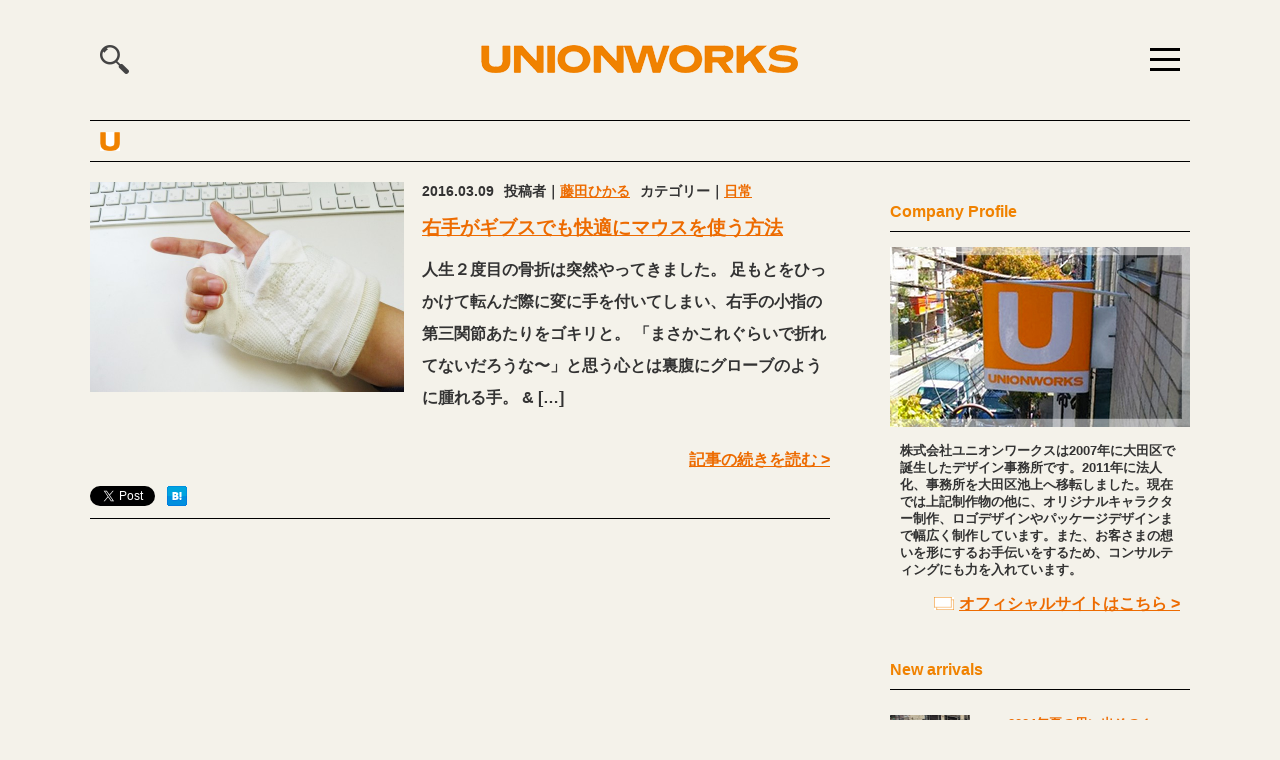

--- FILE ---
content_type: text/html; charset=UTF-8
request_url: https://unionworks.biz/tag/%E3%83%9E%E3%82%A6%E3%82%B9/
body_size: 12305
content:
<!doctype html>
<!--[if lt IE 7]> <html class="ie6 oldie"> <![endif]-->
<!--[if IE 7]>    <html class="ie7 oldie"> <![endif]-->
<!--[if IE 8]>    <html class="ie8 oldie"> <![endif]-->
<!--[if gt IE 8]><!-->
<html class="">
<!--<![endif]-->
<head>
<meta charset="UTF-8">
<meta http-equiv="X-UA-Compatible" content="IE=edge">
<meta name="viewport" content="width=device-width,initial-scale=1.0, user-scalable=no">



<link href="https://unionworks.biz/wp/wp-content/themes/uwsite/common/css/reset.css" rel="stylesheet" type="text/css"/>
<link href="https://unionworks.biz/wp/wp-content/themes/uwsite/common/css/style.css" rel="stylesheet" type="text/css">

<script src="https://unionworks.biz/wp/wp-content/themes/uwsite/common/js/jquery-1.10.2.min.js"></script>

<script src="http://css3-mediaqueries-js.googlecode.com/svn/trunk/css3-mediaqueries.js"></script>
<script src="http://api.html5media.info/1.1.4/html5media.min.js"></script>
<script src="http://html5shiv.googlecode.com/svn/trunk/html5.js"></script>

<!--bxSlider-->
<link href="https://unionworks.biz/wp/wp-content/themes/uwsite/common/bxslider/jquery.bxslider.css" rel="stylesheet" type="text/css" media="screen,print" />
<script src="https://unionworks.biz/wp/wp-content/themes/uwsite/common/bxslider/jquery.bxslider.min.js"></script>
<script>
$(window).load(function(){
  $('.bxslider').bxSlider({
		auto: true,
		pause:6000,
		speed:1000,
		pager:true,
		controls:true,
		mode: 'fade',

		easing: 'linear'

		});
	$('#mainSlider ul.bxslider li:nth-child(2) img,#mainSlider ul.bxslider li:nth-child(3) img').delay(3000).css('display','block');

});
</script>

<!-- wp_head -->

		<!-- All in One SEO 4.6.4 - aioseo.com -->
		<title>マウス | DTP・WEB・イラスト・デザインのことならunionworksへ</title>
		<meta name="robots" content="max-image-preview:large" />
		<meta name="google-site-verification" content="VvXgxY91eo0oA3TLFj9kJfWcbEhapn-y3kiTarTY4TE" />
		<link rel="canonical" href="https://unionworks.biz/tag/%e3%83%9e%e3%82%a6%e3%82%b9/" />
		<meta name="generator" content="All in One SEO (AIOSEO) 4.6.4" />
		<meta name="google" content="nositelinkssearchbox" />
		<script type="application/ld+json" class="aioseo-schema">
			{"@context":"https:\/\/schema.org","@graph":[{"@type":"BreadcrumbList","@id":"https:\/\/unionworks.biz\/tag\/%E3%83%9E%E3%82%A6%E3%82%B9\/#breadcrumblist","itemListElement":[{"@type":"ListItem","@id":"https:\/\/unionworks.biz\/#listItem","position":1,"name":"\u5bb6","item":"https:\/\/unionworks.biz\/","nextItem":"https:\/\/unionworks.biz\/tag\/%e3%83%9e%e3%82%a6%e3%82%b9\/#listItem"},{"@type":"ListItem","@id":"https:\/\/unionworks.biz\/tag\/%e3%83%9e%e3%82%a6%e3%82%b9\/#listItem","position":2,"name":"\u30de\u30a6\u30b9","previousItem":"https:\/\/unionworks.biz\/#listItem"}]},{"@type":"CollectionPage","@id":"https:\/\/unionworks.biz\/tag\/%E3%83%9E%E3%82%A6%E3%82%B9\/#collectionpage","url":"https:\/\/unionworks.biz\/tag\/%E3%83%9E%E3%82%A6%E3%82%B9\/","name":"\u30de\u30a6\u30b9 | DTP\u30fbWEB\u30fb\u30a4\u30e9\u30b9\u30c8\u30fb\u30c7\u30b6\u30a4\u30f3\u306e\u3053\u3068\u306a\u3089unionworks\u3078","inLanguage":"ja","isPartOf":{"@id":"https:\/\/unionworks.biz\/#website"},"breadcrumb":{"@id":"https:\/\/unionworks.biz\/tag\/%E3%83%9E%E3%82%A6%E3%82%B9\/#breadcrumblist"}},{"@type":"Organization","@id":"https:\/\/unionworks.biz\/#organization","name":"DTP\u30fbWEB\u30fb\u30a4\u30e9\u30b9\u30c8\u30fb\u30c7\u30b6\u30a4\u30f3\u306e\u3053\u3068\u306a\u3089unionworks\u3078","description":"Just another WordPress site","url":"https:\/\/unionworks.biz\/"},{"@type":"WebSite","@id":"https:\/\/unionworks.biz\/#website","url":"https:\/\/unionworks.biz\/","name":"DTP\u30fbWEB\u30fb\u30a4\u30e9\u30b9\u30c8\u30fb\u30c7\u30b6\u30a4\u30f3\u306e\u3053\u3068\u306a\u3089unionworks\u3078","description":"Just another WordPress site","inLanguage":"ja","publisher":{"@id":"https:\/\/unionworks.biz\/#organization"}}]}
		</script>
		<!-- All in One SEO -->

<link rel="alternate" type="application/rss+xml" title="DTP・WEB・イラスト・デザインのことならunionworksへ &raquo; マウス タグのフィード" href="https://unionworks.biz/tag/%e3%83%9e%e3%82%a6%e3%82%b9/feed/" />
		<!-- This site uses the Google Analytics by MonsterInsights plugin v9.11.1 - Using Analytics tracking - https://www.monsterinsights.com/ -->
							<script src="//www.googletagmanager.com/gtag/js?id=G-XLLHHBX0EB"  data-cfasync="false" data-wpfc-render="false" type="text/javascript" async></script>
			<script data-cfasync="false" data-wpfc-render="false" type="text/javascript">
				var mi_version = '9.11.1';
				var mi_track_user = true;
				var mi_no_track_reason = '';
								var MonsterInsightsDefaultLocations = {"page_location":"https:\/\/unionworks.biz\/tag\/%E3%83%9E%E3%82%A6%E3%82%B9\/"};
								if ( typeof MonsterInsightsPrivacyGuardFilter === 'function' ) {
					var MonsterInsightsLocations = (typeof MonsterInsightsExcludeQuery === 'object') ? MonsterInsightsPrivacyGuardFilter( MonsterInsightsExcludeQuery ) : MonsterInsightsPrivacyGuardFilter( MonsterInsightsDefaultLocations );
				} else {
					var MonsterInsightsLocations = (typeof MonsterInsightsExcludeQuery === 'object') ? MonsterInsightsExcludeQuery : MonsterInsightsDefaultLocations;
				}

								var disableStrs = [
										'ga-disable-G-XLLHHBX0EB',
									];

				/* Function to detect opted out users */
				function __gtagTrackerIsOptedOut() {
					for (var index = 0; index < disableStrs.length; index++) {
						if (document.cookie.indexOf(disableStrs[index] + '=true') > -1) {
							return true;
						}
					}

					return false;
				}

				/* Disable tracking if the opt-out cookie exists. */
				if (__gtagTrackerIsOptedOut()) {
					for (var index = 0; index < disableStrs.length; index++) {
						window[disableStrs[index]] = true;
					}
				}

				/* Opt-out function */
				function __gtagTrackerOptout() {
					for (var index = 0; index < disableStrs.length; index++) {
						document.cookie = disableStrs[index] + '=true; expires=Thu, 31 Dec 2099 23:59:59 UTC; path=/';
						window[disableStrs[index]] = true;
					}
				}

				if ('undefined' === typeof gaOptout) {
					function gaOptout() {
						__gtagTrackerOptout();
					}
				}
								window.dataLayer = window.dataLayer || [];

				window.MonsterInsightsDualTracker = {
					helpers: {},
					trackers: {},
				};
				if (mi_track_user) {
					function __gtagDataLayer() {
						dataLayer.push(arguments);
					}

					function __gtagTracker(type, name, parameters) {
						if (!parameters) {
							parameters = {};
						}

						if (parameters.send_to) {
							__gtagDataLayer.apply(null, arguments);
							return;
						}

						if (type === 'event') {
														parameters.send_to = monsterinsights_frontend.v4_id;
							var hookName = name;
							if (typeof parameters['event_category'] !== 'undefined') {
								hookName = parameters['event_category'] + ':' + name;
							}

							if (typeof MonsterInsightsDualTracker.trackers[hookName] !== 'undefined') {
								MonsterInsightsDualTracker.trackers[hookName](parameters);
							} else {
								__gtagDataLayer('event', name, parameters);
							}
							
						} else {
							__gtagDataLayer.apply(null, arguments);
						}
					}

					__gtagTracker('js', new Date());
					__gtagTracker('set', {
						'developer_id.dZGIzZG': true,
											});
					if ( MonsterInsightsLocations.page_location ) {
						__gtagTracker('set', MonsterInsightsLocations);
					}
										__gtagTracker('config', 'G-XLLHHBX0EB', {"forceSSL":"true","link_attribution":"true"} );
										window.gtag = __gtagTracker;										(function () {
						/* https://developers.google.com/analytics/devguides/collection/analyticsjs/ */
						/* ga and __gaTracker compatibility shim. */
						var noopfn = function () {
							return null;
						};
						var newtracker = function () {
							return new Tracker();
						};
						var Tracker = function () {
							return null;
						};
						var p = Tracker.prototype;
						p.get = noopfn;
						p.set = noopfn;
						p.send = function () {
							var args = Array.prototype.slice.call(arguments);
							args.unshift('send');
							__gaTracker.apply(null, args);
						};
						var __gaTracker = function () {
							var len = arguments.length;
							if (len === 0) {
								return;
							}
							var f = arguments[len - 1];
							if (typeof f !== 'object' || f === null || typeof f.hitCallback !== 'function') {
								if ('send' === arguments[0]) {
									var hitConverted, hitObject = false, action;
									if ('event' === arguments[1]) {
										if ('undefined' !== typeof arguments[3]) {
											hitObject = {
												'eventAction': arguments[3],
												'eventCategory': arguments[2],
												'eventLabel': arguments[4],
												'value': arguments[5] ? arguments[5] : 1,
											}
										}
									}
									if ('pageview' === arguments[1]) {
										if ('undefined' !== typeof arguments[2]) {
											hitObject = {
												'eventAction': 'page_view',
												'page_path': arguments[2],
											}
										}
									}
									if (typeof arguments[2] === 'object') {
										hitObject = arguments[2];
									}
									if (typeof arguments[5] === 'object') {
										Object.assign(hitObject, arguments[5]);
									}
									if ('undefined' !== typeof arguments[1].hitType) {
										hitObject = arguments[1];
										if ('pageview' === hitObject.hitType) {
											hitObject.eventAction = 'page_view';
										}
									}
									if (hitObject) {
										action = 'timing' === arguments[1].hitType ? 'timing_complete' : hitObject.eventAction;
										hitConverted = mapArgs(hitObject);
										__gtagTracker('event', action, hitConverted);
									}
								}
								return;
							}

							function mapArgs(args) {
								var arg, hit = {};
								var gaMap = {
									'eventCategory': 'event_category',
									'eventAction': 'event_action',
									'eventLabel': 'event_label',
									'eventValue': 'event_value',
									'nonInteraction': 'non_interaction',
									'timingCategory': 'event_category',
									'timingVar': 'name',
									'timingValue': 'value',
									'timingLabel': 'event_label',
									'page': 'page_path',
									'location': 'page_location',
									'title': 'page_title',
									'referrer' : 'page_referrer',
								};
								for (arg in args) {
																		if (!(!args.hasOwnProperty(arg) || !gaMap.hasOwnProperty(arg))) {
										hit[gaMap[arg]] = args[arg];
									} else {
										hit[arg] = args[arg];
									}
								}
								return hit;
							}

							try {
								f.hitCallback();
							} catch (ex) {
							}
						};
						__gaTracker.create = newtracker;
						__gaTracker.getByName = newtracker;
						__gaTracker.getAll = function () {
							return [];
						};
						__gaTracker.remove = noopfn;
						__gaTracker.loaded = true;
						window['__gaTracker'] = __gaTracker;
					})();
									} else {
										console.log("");
					(function () {
						function __gtagTracker() {
							return null;
						}

						window['__gtagTracker'] = __gtagTracker;
						window['gtag'] = __gtagTracker;
					})();
									}
			</script>
							<!-- / Google Analytics by MonsterInsights -->
		<script type="text/javascript">
/* <![CDATA[ */
window._wpemojiSettings = {"baseUrl":"https:\/\/s.w.org\/images\/core\/emoji\/15.0.3\/72x72\/","ext":".png","svgUrl":"https:\/\/s.w.org\/images\/core\/emoji\/15.0.3\/svg\/","svgExt":".svg","source":{"concatemoji":"https:\/\/unionworks.biz\/wp\/wp-includes\/js\/wp-emoji-release.min.js?ver=6.5.7"}};
/*! This file is auto-generated */
!function(i,n){var o,s,e;function c(e){try{var t={supportTests:e,timestamp:(new Date).valueOf()};sessionStorage.setItem(o,JSON.stringify(t))}catch(e){}}function p(e,t,n){e.clearRect(0,0,e.canvas.width,e.canvas.height),e.fillText(t,0,0);var t=new Uint32Array(e.getImageData(0,0,e.canvas.width,e.canvas.height).data),r=(e.clearRect(0,0,e.canvas.width,e.canvas.height),e.fillText(n,0,0),new Uint32Array(e.getImageData(0,0,e.canvas.width,e.canvas.height).data));return t.every(function(e,t){return e===r[t]})}function u(e,t,n){switch(t){case"flag":return n(e,"\ud83c\udff3\ufe0f\u200d\u26a7\ufe0f","\ud83c\udff3\ufe0f\u200b\u26a7\ufe0f")?!1:!n(e,"\ud83c\uddfa\ud83c\uddf3","\ud83c\uddfa\u200b\ud83c\uddf3")&&!n(e,"\ud83c\udff4\udb40\udc67\udb40\udc62\udb40\udc65\udb40\udc6e\udb40\udc67\udb40\udc7f","\ud83c\udff4\u200b\udb40\udc67\u200b\udb40\udc62\u200b\udb40\udc65\u200b\udb40\udc6e\u200b\udb40\udc67\u200b\udb40\udc7f");case"emoji":return!n(e,"\ud83d\udc26\u200d\u2b1b","\ud83d\udc26\u200b\u2b1b")}return!1}function f(e,t,n){var r="undefined"!=typeof WorkerGlobalScope&&self instanceof WorkerGlobalScope?new OffscreenCanvas(300,150):i.createElement("canvas"),a=r.getContext("2d",{willReadFrequently:!0}),o=(a.textBaseline="top",a.font="600 32px Arial",{});return e.forEach(function(e){o[e]=t(a,e,n)}),o}function t(e){var t=i.createElement("script");t.src=e,t.defer=!0,i.head.appendChild(t)}"undefined"!=typeof Promise&&(o="wpEmojiSettingsSupports",s=["flag","emoji"],n.supports={everything:!0,everythingExceptFlag:!0},e=new Promise(function(e){i.addEventListener("DOMContentLoaded",e,{once:!0})}),new Promise(function(t){var n=function(){try{var e=JSON.parse(sessionStorage.getItem(o));if("object"==typeof e&&"number"==typeof e.timestamp&&(new Date).valueOf()<e.timestamp+604800&&"object"==typeof e.supportTests)return e.supportTests}catch(e){}return null}();if(!n){if("undefined"!=typeof Worker&&"undefined"!=typeof OffscreenCanvas&&"undefined"!=typeof URL&&URL.createObjectURL&&"undefined"!=typeof Blob)try{var e="postMessage("+f.toString()+"("+[JSON.stringify(s),u.toString(),p.toString()].join(",")+"));",r=new Blob([e],{type:"text/javascript"}),a=new Worker(URL.createObjectURL(r),{name:"wpTestEmojiSupports"});return void(a.onmessage=function(e){c(n=e.data),a.terminate(),t(n)})}catch(e){}c(n=f(s,u,p))}t(n)}).then(function(e){for(var t in e)n.supports[t]=e[t],n.supports.everything=n.supports.everything&&n.supports[t],"flag"!==t&&(n.supports.everythingExceptFlag=n.supports.everythingExceptFlag&&n.supports[t]);n.supports.everythingExceptFlag=n.supports.everythingExceptFlag&&!n.supports.flag,n.DOMReady=!1,n.readyCallback=function(){n.DOMReady=!0}}).then(function(){return e}).then(function(){var e;n.supports.everything||(n.readyCallback(),(e=n.source||{}).concatemoji?t(e.concatemoji):e.wpemoji&&e.twemoji&&(t(e.twemoji),t(e.wpemoji)))}))}((window,document),window._wpemojiSettings);
/* ]]> */
</script>
<link rel='stylesheet' id='sbi_styles-css' href='https://unionworks.biz/wp/wp-content/plugins/instagram-feed/css/sbi-styles.min.css?ver=6.10.0' type='text/css' media='all' />
<style id='wp-emoji-styles-inline-css' type='text/css'>

	img.wp-smiley, img.emoji {
		display: inline !important;
		border: none !important;
		box-shadow: none !important;
		height: 1em !important;
		width: 1em !important;
		margin: 0 0.07em !important;
		vertical-align: -0.1em !important;
		background: none !important;
		padding: 0 !important;
	}
</style>
<link rel='stylesheet' id='wp-block-library-css' href='https://unionworks.biz/wp/wp-includes/css/dist/block-library/style.min.css?ver=6.5.7' type='text/css' media='all' />
<style id='classic-theme-styles-inline-css' type='text/css'>
/*! This file is auto-generated */
.wp-block-button__link{color:#fff;background-color:#32373c;border-radius:9999px;box-shadow:none;text-decoration:none;padding:calc(.667em + 2px) calc(1.333em + 2px);font-size:1.125em}.wp-block-file__button{background:#32373c;color:#fff;text-decoration:none}
</style>
<style id='global-styles-inline-css' type='text/css'>
body{--wp--preset--color--black: #000000;--wp--preset--color--cyan-bluish-gray: #abb8c3;--wp--preset--color--white: #ffffff;--wp--preset--color--pale-pink: #f78da7;--wp--preset--color--vivid-red: #cf2e2e;--wp--preset--color--luminous-vivid-orange: #ff6900;--wp--preset--color--luminous-vivid-amber: #fcb900;--wp--preset--color--light-green-cyan: #7bdcb5;--wp--preset--color--vivid-green-cyan: #00d084;--wp--preset--color--pale-cyan-blue: #8ed1fc;--wp--preset--color--vivid-cyan-blue: #0693e3;--wp--preset--color--vivid-purple: #9b51e0;--wp--preset--gradient--vivid-cyan-blue-to-vivid-purple: linear-gradient(135deg,rgba(6,147,227,1) 0%,rgb(155,81,224) 100%);--wp--preset--gradient--light-green-cyan-to-vivid-green-cyan: linear-gradient(135deg,rgb(122,220,180) 0%,rgb(0,208,130) 100%);--wp--preset--gradient--luminous-vivid-amber-to-luminous-vivid-orange: linear-gradient(135deg,rgba(252,185,0,1) 0%,rgba(255,105,0,1) 100%);--wp--preset--gradient--luminous-vivid-orange-to-vivid-red: linear-gradient(135deg,rgba(255,105,0,1) 0%,rgb(207,46,46) 100%);--wp--preset--gradient--very-light-gray-to-cyan-bluish-gray: linear-gradient(135deg,rgb(238,238,238) 0%,rgb(169,184,195) 100%);--wp--preset--gradient--cool-to-warm-spectrum: linear-gradient(135deg,rgb(74,234,220) 0%,rgb(151,120,209) 20%,rgb(207,42,186) 40%,rgb(238,44,130) 60%,rgb(251,105,98) 80%,rgb(254,248,76) 100%);--wp--preset--gradient--blush-light-purple: linear-gradient(135deg,rgb(255,206,236) 0%,rgb(152,150,240) 100%);--wp--preset--gradient--blush-bordeaux: linear-gradient(135deg,rgb(254,205,165) 0%,rgb(254,45,45) 50%,rgb(107,0,62) 100%);--wp--preset--gradient--luminous-dusk: linear-gradient(135deg,rgb(255,203,112) 0%,rgb(199,81,192) 50%,rgb(65,88,208) 100%);--wp--preset--gradient--pale-ocean: linear-gradient(135deg,rgb(255,245,203) 0%,rgb(182,227,212) 50%,rgb(51,167,181) 100%);--wp--preset--gradient--electric-grass: linear-gradient(135deg,rgb(202,248,128) 0%,rgb(113,206,126) 100%);--wp--preset--gradient--midnight: linear-gradient(135deg,rgb(2,3,129) 0%,rgb(40,116,252) 100%);--wp--preset--font-size--small: 13px;--wp--preset--font-size--medium: 20px;--wp--preset--font-size--large: 36px;--wp--preset--font-size--x-large: 42px;--wp--preset--spacing--20: 0.44rem;--wp--preset--spacing--30: 0.67rem;--wp--preset--spacing--40: 1rem;--wp--preset--spacing--50: 1.5rem;--wp--preset--spacing--60: 2.25rem;--wp--preset--spacing--70: 3.38rem;--wp--preset--spacing--80: 5.06rem;--wp--preset--shadow--natural: 6px 6px 9px rgba(0, 0, 0, 0.2);--wp--preset--shadow--deep: 12px 12px 50px rgba(0, 0, 0, 0.4);--wp--preset--shadow--sharp: 6px 6px 0px rgba(0, 0, 0, 0.2);--wp--preset--shadow--outlined: 6px 6px 0px -3px rgba(255, 255, 255, 1), 6px 6px rgba(0, 0, 0, 1);--wp--preset--shadow--crisp: 6px 6px 0px rgba(0, 0, 0, 1);}:where(.is-layout-flex){gap: 0.5em;}:where(.is-layout-grid){gap: 0.5em;}body .is-layout-flex{display: flex;}body .is-layout-flex{flex-wrap: wrap;align-items: center;}body .is-layout-flex > *{margin: 0;}body .is-layout-grid{display: grid;}body .is-layout-grid > *{margin: 0;}:where(.wp-block-columns.is-layout-flex){gap: 2em;}:where(.wp-block-columns.is-layout-grid){gap: 2em;}:where(.wp-block-post-template.is-layout-flex){gap: 1.25em;}:where(.wp-block-post-template.is-layout-grid){gap: 1.25em;}.has-black-color{color: var(--wp--preset--color--black) !important;}.has-cyan-bluish-gray-color{color: var(--wp--preset--color--cyan-bluish-gray) !important;}.has-white-color{color: var(--wp--preset--color--white) !important;}.has-pale-pink-color{color: var(--wp--preset--color--pale-pink) !important;}.has-vivid-red-color{color: var(--wp--preset--color--vivid-red) !important;}.has-luminous-vivid-orange-color{color: var(--wp--preset--color--luminous-vivid-orange) !important;}.has-luminous-vivid-amber-color{color: var(--wp--preset--color--luminous-vivid-amber) !important;}.has-light-green-cyan-color{color: var(--wp--preset--color--light-green-cyan) !important;}.has-vivid-green-cyan-color{color: var(--wp--preset--color--vivid-green-cyan) !important;}.has-pale-cyan-blue-color{color: var(--wp--preset--color--pale-cyan-blue) !important;}.has-vivid-cyan-blue-color{color: var(--wp--preset--color--vivid-cyan-blue) !important;}.has-vivid-purple-color{color: var(--wp--preset--color--vivid-purple) !important;}.has-black-background-color{background-color: var(--wp--preset--color--black) !important;}.has-cyan-bluish-gray-background-color{background-color: var(--wp--preset--color--cyan-bluish-gray) !important;}.has-white-background-color{background-color: var(--wp--preset--color--white) !important;}.has-pale-pink-background-color{background-color: var(--wp--preset--color--pale-pink) !important;}.has-vivid-red-background-color{background-color: var(--wp--preset--color--vivid-red) !important;}.has-luminous-vivid-orange-background-color{background-color: var(--wp--preset--color--luminous-vivid-orange) !important;}.has-luminous-vivid-amber-background-color{background-color: var(--wp--preset--color--luminous-vivid-amber) !important;}.has-light-green-cyan-background-color{background-color: var(--wp--preset--color--light-green-cyan) !important;}.has-vivid-green-cyan-background-color{background-color: var(--wp--preset--color--vivid-green-cyan) !important;}.has-pale-cyan-blue-background-color{background-color: var(--wp--preset--color--pale-cyan-blue) !important;}.has-vivid-cyan-blue-background-color{background-color: var(--wp--preset--color--vivid-cyan-blue) !important;}.has-vivid-purple-background-color{background-color: var(--wp--preset--color--vivid-purple) !important;}.has-black-border-color{border-color: var(--wp--preset--color--black) !important;}.has-cyan-bluish-gray-border-color{border-color: var(--wp--preset--color--cyan-bluish-gray) !important;}.has-white-border-color{border-color: var(--wp--preset--color--white) !important;}.has-pale-pink-border-color{border-color: var(--wp--preset--color--pale-pink) !important;}.has-vivid-red-border-color{border-color: var(--wp--preset--color--vivid-red) !important;}.has-luminous-vivid-orange-border-color{border-color: var(--wp--preset--color--luminous-vivid-orange) !important;}.has-luminous-vivid-amber-border-color{border-color: var(--wp--preset--color--luminous-vivid-amber) !important;}.has-light-green-cyan-border-color{border-color: var(--wp--preset--color--light-green-cyan) !important;}.has-vivid-green-cyan-border-color{border-color: var(--wp--preset--color--vivid-green-cyan) !important;}.has-pale-cyan-blue-border-color{border-color: var(--wp--preset--color--pale-cyan-blue) !important;}.has-vivid-cyan-blue-border-color{border-color: var(--wp--preset--color--vivid-cyan-blue) !important;}.has-vivid-purple-border-color{border-color: var(--wp--preset--color--vivid-purple) !important;}.has-vivid-cyan-blue-to-vivid-purple-gradient-background{background: var(--wp--preset--gradient--vivid-cyan-blue-to-vivid-purple) !important;}.has-light-green-cyan-to-vivid-green-cyan-gradient-background{background: var(--wp--preset--gradient--light-green-cyan-to-vivid-green-cyan) !important;}.has-luminous-vivid-amber-to-luminous-vivid-orange-gradient-background{background: var(--wp--preset--gradient--luminous-vivid-amber-to-luminous-vivid-orange) !important;}.has-luminous-vivid-orange-to-vivid-red-gradient-background{background: var(--wp--preset--gradient--luminous-vivid-orange-to-vivid-red) !important;}.has-very-light-gray-to-cyan-bluish-gray-gradient-background{background: var(--wp--preset--gradient--very-light-gray-to-cyan-bluish-gray) !important;}.has-cool-to-warm-spectrum-gradient-background{background: var(--wp--preset--gradient--cool-to-warm-spectrum) !important;}.has-blush-light-purple-gradient-background{background: var(--wp--preset--gradient--blush-light-purple) !important;}.has-blush-bordeaux-gradient-background{background: var(--wp--preset--gradient--blush-bordeaux) !important;}.has-luminous-dusk-gradient-background{background: var(--wp--preset--gradient--luminous-dusk) !important;}.has-pale-ocean-gradient-background{background: var(--wp--preset--gradient--pale-ocean) !important;}.has-electric-grass-gradient-background{background: var(--wp--preset--gradient--electric-grass) !important;}.has-midnight-gradient-background{background: var(--wp--preset--gradient--midnight) !important;}.has-small-font-size{font-size: var(--wp--preset--font-size--small) !important;}.has-medium-font-size{font-size: var(--wp--preset--font-size--medium) !important;}.has-large-font-size{font-size: var(--wp--preset--font-size--large) !important;}.has-x-large-font-size{font-size: var(--wp--preset--font-size--x-large) !important;}
.wp-block-navigation a:where(:not(.wp-element-button)){color: inherit;}
:where(.wp-block-post-template.is-layout-flex){gap: 1.25em;}:where(.wp-block-post-template.is-layout-grid){gap: 1.25em;}
:where(.wp-block-columns.is-layout-flex){gap: 2em;}:where(.wp-block-columns.is-layout-grid){gap: 2em;}
.wp-block-pullquote{font-size: 1.5em;line-height: 1.6;}
</style>
<link rel='stylesheet' id='contact-form-7-css' href='https://unionworks.biz/wp/wp-content/plugins/contact-form-7/includes/css/styles.css?ver=5.9.8' type='text/css' media='all' />
<link rel='stylesheet' id='contact-form-7-confirm-css' href='https://unionworks.biz/wp/wp-content/plugins/contact-form-7-add-confirm/includes/css/styles.css?ver=5.1' type='text/css' media='all' />
<link rel='stylesheet' id='parent-style-css' href='https://unionworks.biz/wp/wp-content/themes/uwsite/style.css?ver=6.5.7' type='text/css' media='all' />
<link rel='stylesheet' id='child-style-css' href='https://unionworks.biz/wp/wp-content/themes/uwsite_child/style.css?ver=6.5.7' type='text/css' media='all' />
<script type="text/javascript" src="https://unionworks.biz/wp/wp-content/plugins/google-analytics-for-wordpress/assets/js/frontend-gtag.min.js?ver=9.11.1" id="monsterinsights-frontend-script-js" async="async" data-wp-strategy="async"></script>
<script data-cfasync="false" data-wpfc-render="false" type="text/javascript" id='monsterinsights-frontend-script-js-extra'>/* <![CDATA[ */
var monsterinsights_frontend = {"js_events_tracking":"true","download_extensions":"doc,pdf,ppt,zip,xls,docx,pptx,xlsx","inbound_paths":"[{\"path\":\"\\\/go\\\/\",\"label\":\"affiliate\"},{\"path\":\"\\\/recommend\\\/\",\"label\":\"affiliate\"}]","home_url":"https:\/\/unionworks.biz","hash_tracking":"false","v4_id":"G-XLLHHBX0EB"};/* ]]> */
</script>
<script type="text/javascript" src="https://unionworks.biz/wp/wp-includes/js/jquery/jquery.min.js?ver=3.7.1" id="jquery-core-js"></script>
<script type="text/javascript" src="https://unionworks.biz/wp/wp-includes/js/jquery/jquery-migrate.min.js?ver=3.4.1" id="jquery-migrate-js"></script>
<link rel="https://api.w.org/" href="https://unionworks.biz/wp-json/" /><link rel="alternate" type="application/json" href="https://unionworks.biz/wp-json/wp/v2/tags/91" /><link rel="EditURI" type="application/rsd+xml" title="RSD" href="https://unionworks.biz/wp/xmlrpc.php?rsd" />
<meta name="generator" content="WordPress 6.5.7" />
<!-- /wp_head -->

<script>
  (function(i,s,o,g,r,a,m){i['GoogleAnalyticsObject']=r;i[r]=i[r]||function(){
  (i[r].q=i[r].q||[]).push(arguments)},i[r].l=1*new Date();a=s.createElement(o),
  m=s.getElementsByTagName(o)[0];a.async=1;a.src=g;m.parentNode.insertBefore(a,m)
  })(window,document,'script','//www.google-analytics.com/analytics.js','ga');

  ga('create', 'UA-48306183-2', 'sakura.ne.jp');
  ga('send', 'pageview');

</script>
</head>

<body>
<div id="fb-root"></div>
<script>(function(d, s, id) {
  var js, fjs = d.getElementsByTagName(s)[0];
  if (d.getElementById(id)) return;
  js = d.createElement(s); js.id = id;
	js.async = true;
  js.src = "//connect.facebook.net/ja_JP/sdk.js#xfbml=1&version=v2.4&appId=333595940121110";
  fjs.parentNode.insertBefore(js, fjs);
}(document, 'script', 'facebook-jssdk'));</script>


<div id="header">
<div class="fixedArea">
<div class="wrap">
<div class="headerInner">
<div class="btnArea clearfix">
<div class="searchBtn"><img src="https://unionworks.biz/wp/wp-content/themes/uwsite/common/images/header_icon_search.png" alt="サーチボタン"></div>
<div class="logo"><a href="https://unionworks.biz/blog/"><img src="https://unionworks.biz/wp/wp-content/themes/uwsite/common/images/header_logo.png" alt="unionworks"></a></div>
<div class="menuBtn"><img src="https://unionworks.biz/wp/wp-content/themes/uwsite/common/images/header_icon_menu.png" alt="メニューボタン"></div>
</div><!--/.btnArea-->

<div class="searchArea">

<div id="search">
<form method="get" id="searchform" action="https://unionworks.biz/"><label class="hidden" for="s"></label>
<table class="searchTable">
<tr>
    <td class="inputTd"><input type="text" value=""  name="s" id="s" /></td>
		<td class="submitTd">
    <input type="submit"  alt="検索" id="searchsubmit"  value="検索" />
		</td>
		</tr>
		</table>
    </form>
</div>

</div><!--/.searchArea-->
<div class="menuArea">
<ul id="menu-%e3%82%b0%e3%83%ad%e3%83%bc%e3%83%90%e3%83%ab%e3%83%a1%e3%83%8b%e3%83%a5%e3%83%bc" class="none"><li id="menu-item-1201" class="menu-item menu-item-type-post_type menu-item-object-page menu-item-home menu-item-1201"><a href="https://unionworks.biz/">トップページ</a></li>
<li id="menu-item-1202" class="menu-item menu-item-type-custom menu-item-object-custom menu-item-home menu-item-1202"><a href="http://unionworks.biz/#contact">お問い合わせ</a></li>
</ul></div><!--/.menuArea-->

</div>
</div><!--/.wrap-->
</div><!--/.fixedArea-->
</div><!--/#header-->


<div class="wrap">
<div class="bread clearfix">
<ul><li><a href="https://unionworks.biz/blog/"><img src="https://unionworks.biz/wp/wp-content/themes/uwsite/common/images/logo.png" alt="ユニオンワークスロゴ"></a></li>

</ul></div>



<div id="main">
<div class="wrap clearfix">



<div id="mainCrm">
<ul class="postList">

<li>
<div class="postListImgThm">
								<a href="https://unionworks.biz/%e5%8f%b3%e6%89%8b%e3%81%8c%e3%82%ae%e3%83%96%e3%82%b9%e3%81%a7%e3%82%82%e5%bf%ab%e9%81%a9%e3%81%ab%e3%83%9e%e3%82%a6%e3%82%b9%e3%82%92%e4%bd%bf%e3%81%86%e6%96%b9%e6%b3%95/"><img width="628" height="420" src="https://unionworks.biz/wp/wp-content/uploads/2016/03/DSC_1989-628x420.jpg" class="attachment-img628x420 size-img628x420 wp-post-image" alt="" decoding="async" srcset="https://unionworks.biz/wp/wp-content/uploads/2016/03/DSC_1989-628x420.jpg 628w, https://unionworks.biz/wp/wp-content/uploads/2016/03/DSC_1989-314x210.jpg 314w" sizes="(max-width: 628px) 100vw, 628px" /></a>
</div>
<div class="postListRight">
<div class="postListDate">
<span class="date">2016.03.09</span><span class="name">投稿者｜<a href="https://unionworks.biz/author/fujita/" title="藤田ひかる の投稿" rel="author">藤田ひかる</a></span><span class="category">カテゴリー｜<a href="https://unionworks.biz/category/others/" title="View all posts in 日常">日常</a></span></div>
<h2 class="postListTitle"><a href="https://unionworks.biz/%e5%8f%b3%e6%89%8b%e3%81%8c%e3%82%ae%e3%83%96%e3%82%b9%e3%81%a7%e3%82%82%e5%bf%ab%e9%81%a9%e3%81%ab%e3%83%9e%e3%82%a6%e3%82%b9%e3%82%92%e4%bd%bf%e3%81%86%e6%96%b9%e6%b3%95/">右手がギブスでも快適にマウスを使う方法</a></h2>
<div class="postListCont"><p>人生２度目の骨折は突然やってきました。 足もとをひっかけて転んだ際に変に手を付いてしまい、右手の小指の第三関節あたりをゴキリと。 「まさかこれぐらいで折れてないだろうな〜」と思う心とは裏腹にグローブのように腫れる手。 &#038; [&hellip;]</p>
</div>
<p class="more"><a href="https://unionworks.biz/%e5%8f%b3%e6%89%8b%e3%81%8c%e3%82%ae%e3%83%96%e3%82%b9%e3%81%a7%e3%82%82%e5%bf%ab%e9%81%a9%e3%81%ab%e3%83%9e%e3%82%a6%e3%82%b9%e3%82%92%e4%bd%bf%e3%81%86%e6%96%b9%e6%b3%95/">記事の続きを読む &gt;</a></p>
</div>

							<div class="social_box">

								<div class="social_btn twitter_btn">
									
									<a href="https://twitter.com/share" class="twitter-share-button" data-text="右手がギブスでも快適にマウスを使う方法">Tweet</a>
<script>!function(d,s,id){var js,fjs=d.getElementsByTagName(s)[0],p=/^http:/.test(d.location)?'http':'https';if(!d.getElementById(id)){js=d.createElement(s);js.id=id;js.src=p+'://platform.twitter.com/widgets.js';fjs.parentNode.insertBefore(js,fjs);}}(document, 'script', 'twitter-wjs');</script>
								</div>

								<div class="social_btn facebook_btn">
									
									
									<div class="fb-like" data-href="https://unionworks.biz/%e5%8f%b3%e6%89%8b%e3%81%8c%e3%82%ae%e3%83%96%e3%82%b9%e3%81%a7%e3%82%82%e5%bf%ab%e9%81%a9%e3%81%ab%e3%83%9e%e3%82%a6%e3%82%b9%e3%82%92%e4%bd%bf%e3%81%86%e6%96%b9%e6%b3%95/" data-layout="button_count" data-action="like" data-show-faces="true" data-share="true"></div>
									
									
									
								</div>

								<div class="social_btn google_btn">
									<!-- Place this tag where you want the +1 button to render. -->
									<div class="g-plusone" data-size="medium"></div>

									<!-- Place this tag after the last +1 button tag. -->
									<script type="text/javascript">
									  window.___gcfg = {lang: 'ja'};

									  (function() {
									    var po = document.createElement('script'); po.type = 'text/javascript'; po.async = true;
									    po.src = 'https://apis.google.com/js/plusone.js';
									    var s = document.getElementsByTagName('script')[0]; s.parentNode.insertBefore(po, s);
									  })();
									</script>
								</div>

								<div class="social_btn hatena_btn">
									<a href="http://b.hatena.ne.jp/entry/https://unionworks.biz/%e5%8f%b3%e6%89%8b%e3%81%8c%e3%82%ae%e3%83%96%e3%82%b9%e3%81%a7%e3%82%82%e5%bf%ab%e9%81%a9%e3%81%ab%e3%83%9e%e3%82%a6%e3%82%b9%e3%82%92%e4%bd%bf%e3%81%86%e6%96%b9%e6%b3%95/" class="hatena-bookmark-button" data-hatena-bookmark-title="右手がギブスでも快適にマウスを使う方法" data-hatena-bookmark-layout="standard-balloon" title="このエントリーをはてなブックマークに追加"><img src="http://b.st-hatena.com/images/entry-button/button-only.gif" alt="このエントリーをはてなブックマークに追加" width="20" height="20" style="border: none;" /></a><script type="text/javascript" src="http://b.st-hatena.com/js/bookmark_button.js" charset="utf-8" async="async"></script>
								</div>

								<div class="social_btn mixi_btn">
										<span>
<script type="text/javascript" src="//media.line.me/js/line-button.js?v=20140411" ></script>
<script type="text/javascript">
new media_line_me.LineButton({"pc":true,"lang":"ja","type":"a"});
</script>
</span>
								</div>

								<div class="clr"></div>
							</div></li>
						
						
</ul>
<div class="tablenav"></div>
</div>




<div id="subCrm">
<div class="companyProfile">
<div class="widget-conts">

<div class="widget widget_text"><h3>Company Profile</h3>			<div class="textwidget"><img src="http://unionworks.biz/wp/wp-content/themes/uwsite/common/images/company.jpg" alt="ユニオンワークスオフィス">
<div class="profile">株式会社ユニオンワークスは2007年に大田区で誕生したデザイン事務所です。2011年に法人化、事務所を大田区池上へ移転しました。現在では上記制作物の他に、オリジナルキャラクター制作、ロゴデザインやパッケージデザインまで幅広く制作しています。また、お客さまの想いを形にするお手伝いをするため、コンサルティングにも力を入れています。</div>
<p class="moreSite"><a href="/">オフィシャルサイトはこちら &gt;</a></p></div>
		</div>
</div><!--/.widget-conts-->
</div><!--/.companyProfile-->


<div class="postListSide">
<div class="widget-conts">
<h3>New arrivals</h3>
<ul>
<li>
<div class="imgThm">
<a href="https://unionworks.biz/2024%e5%b9%b4%e5%a4%8f%e3%81%ae%e6%80%9d%e3%81%84%e5%87%ba%e3%81%9d%e3%81%ae%ef%bc%91/"><img width="314" height="210" src="https://unionworks.biz/wp/wp-content/uploads/2024/09/PXL_20240720_043827457-314x210.jpg" class="attachment-img314x210 size-img314x210 wp-post-image" alt="" decoding="async" loading="lazy" srcset="https://unionworks.biz/wp/wp-content/uploads/2024/09/PXL_20240720_043827457-314x210.jpg 314w, https://unionworks.biz/wp/wp-content/uploads/2024/09/PXL_20240720_043827457-628x420.jpg 628w" sizes="(max-width: 314px) 100vw, 314px" /></a>
</div>
<h4><a href="https://unionworks.biz/2024%e5%b9%b4%e5%a4%8f%e3%81%ae%e6%80%9d%e3%81%84%e5%87%ba%e3%81%9d%e3%81%ae%ef%bc%91/">2024年夏の思い出その１</a></h4>
</li>
<li>
<div class="imgThm">
<a href="https://unionworks.biz/%e5%9c%9f%e7%94%a8%e3%81%ae%e4%b8%91%e3%81%ae%e6%97%a52024%ef%bc%81/"><img width="314" height="210" src="https://unionworks.biz/wp/wp-content/uploads/2024/07/PXL_20240724_031409936-314x210.jpg" class="attachment-img314x210 size-img314x210 wp-post-image" alt="" decoding="async" loading="lazy" srcset="https://unionworks.biz/wp/wp-content/uploads/2024/07/PXL_20240724_031409936-314x210.jpg 314w, https://unionworks.biz/wp/wp-content/uploads/2024/07/PXL_20240724_031409936-628x420.jpg 628w" sizes="(max-width: 314px) 100vw, 314px" /></a>
</div>
<h4><a href="https://unionworks.biz/%e5%9c%9f%e7%94%a8%e3%81%ae%e4%b8%91%e3%81%ae%e6%97%a52024%ef%bc%81/">土用の丑の日2024！</a></h4>
</li>
<li>
<div class="imgThm">
<a href="https://unionworks.biz/%e7%ac%ac5%e5%9b%9e%e6%b1%a0%e4%b8%8a%e6%97%a5%e5%92%8c%e3%81%ae%e5%87%ba%e5%ba%97%e8%80%85%e5%8b%9f%e9%9b%86%e3%81%8c%e3%82%b9%e3%82%bf%e3%83%bc%e3%83%88%e3%81%97%e3%81%be%e3%81%97%e3%81%9f%e2%99%aa/"><img width="314" height="210" src="https://unionworks.biz/wp/wp-content/uploads/2024/07/448763886_891751226320198_8699637620621835035_n-314x210.jpg" class="attachment-img314x210 size-img314x210 wp-post-image" alt="" decoding="async" loading="lazy" srcset="https://unionworks.biz/wp/wp-content/uploads/2024/07/448763886_891751226320198_8699637620621835035_n-314x210.jpg 314w, https://unionworks.biz/wp/wp-content/uploads/2024/07/448763886_891751226320198_8699637620621835035_n-628x420.jpg 628w" sizes="(max-width: 314px) 100vw, 314px" /></a>
</div>
<h4><a href="https://unionworks.biz/%e7%ac%ac5%e5%9b%9e%e6%b1%a0%e4%b8%8a%e6%97%a5%e5%92%8c%e3%81%ae%e5%87%ba%e5%ba%97%e8%80%85%e5%8b%9f%e9%9b%86%e3%81%8c%e3%82%b9%e3%82%bf%e3%83%bc%e3%83%88%e3%81%97%e3%81%be%e3%81%97%e3%81%9f%e2%99%aa/">第5回池上日和の出店者募集がスタートしました♪</a></h4>
</li>
<li>
<div class="imgThm">
<a href="https://unionworks.biz/%e4%ba%ac%e6%80%a5%e8%92%b2%e3%82%bf%e3%82%b3%e3%83%8f%e3%82%a4%e3%81%a7%e3%82%bf%e3%82%b3%e3%83%8f%e3%82%a4%e3%81%a8%e9%a4%83%e5%ad%90%e3%82%92%e6%a5%bd%e3%81%97%e3%82%93%e3%81%a0%e8%a9%b1/"><img width="314" height="210" src="https://unionworks.biz/wp/wp-content/uploads/2024/07/PXL_20240608_060252927.PORTRAIT-314x210.jpg" class="attachment-img314x210 size-img314x210 wp-post-image" alt="" decoding="async" loading="lazy" srcset="https://unionworks.biz/wp/wp-content/uploads/2024/07/PXL_20240608_060252927.PORTRAIT-314x210.jpg 314w, https://unionworks.biz/wp/wp-content/uploads/2024/07/PXL_20240608_060252927.PORTRAIT-628x420.jpg 628w" sizes="(max-width: 314px) 100vw, 314px" /></a>
</div>
<h4><a href="https://unionworks.biz/%e4%ba%ac%e6%80%a5%e8%92%b2%e3%82%bf%e3%82%b3%e3%83%8f%e3%82%a4%e3%81%a7%e3%82%bf%e3%82%b3%e3%83%8f%e3%82%a4%e3%81%a8%e9%a4%83%e5%ad%90%e3%82%92%e6%a5%bd%e3%81%97%e3%82%93%e3%81%a0%e8%a9%b1/">京急蒲タコハイでタコハイと餃子を楽しんだ話</a></h4>
</li>
<li>
<div class="imgThm">
<a href="https://unionworks.biz/%e5%9c%b0%e5%9f%9f%e3%81%ab%e9%96%a2%e3%82%8f%e3%82%8a%e5%a7%8b%e3%82%81%e3%81%9f%e3%81%8d%e3%81%a3%e3%81%8b%e3%81%91%e3%81%af%e3%83%bb%e3%83%bb%e3%83%bb/"><img width="314" height="210" src="https://unionworks.biz/wp/wp-content/uploads/2024/07/2012-06-30-16.40.59-314x210.jpg" class="attachment-img314x210 size-img314x210 wp-post-image" alt="" decoding="async" loading="lazy" srcset="https://unionworks.biz/wp/wp-content/uploads/2024/07/2012-06-30-16.40.59-314x210.jpg 314w, https://unionworks.biz/wp/wp-content/uploads/2024/07/2012-06-30-16.40.59-628x420.jpg 628w" sizes="(max-width: 314px) 100vw, 314px" /></a>
</div>
<h4><a href="https://unionworks.biz/%e5%9c%b0%e5%9f%9f%e3%81%ab%e9%96%a2%e3%82%8f%e3%82%8a%e5%a7%8b%e3%82%81%e3%81%9f%e3%81%8d%e3%81%a3%e3%81%8b%e3%81%91%e3%81%af%e3%83%bb%e3%83%bb%e3%83%bb/">地域に関わり始めたきっかけは・・・</a></h4>
</li>
								
</ul>

</div><!--/.widget-conts-->
</div><!--/.postListSide-->

<div class="widget-conts categoryList">
<div class="widget widget_categories"><h3>カテゴリー</h3>
			<ul>
					<li class="cat-item cat-item-20"><a href="https://unionworks.biz/category/works/">仕事</a>
</li>
	<li class="cat-item cat-item-21"><a href="https://unionworks.biz/category/works/illust/">イラスト</a>
</li>
	<li class="cat-item cat-item-22"><a href="https://unionworks.biz/category/works/dtp/">DTP</a>
</li>
	<li class="cat-item cat-item-23"><a href="https://unionworks.biz/category/works/design/">デザイン</a>
</li>
	<li class="cat-item cat-item-24"><a href="https://unionworks.biz/category/ikegami/">池上</a>
</li>
	<li class="cat-item cat-item-25"><a href="https://unionworks.biz/category/ootaku/">大田区</a>
</li>
	<li class="cat-item cat-item-26"><a href="https://unionworks.biz/category/news/">お知らせ</a>
</li>
	<li class="cat-item cat-item-27"><a href="https://unionworks.biz/category/glume/">うまいもん</a>
</li>
	<li class="cat-item cat-item-28"><a href="https://unionworks.biz/category/travel/">旅するオフィス</a>
</li>
	<li class="cat-item cat-item-29"><a href="https://unionworks.biz/category/others/">日常</a>
</li>
			</ul>

			</div><div class="widget widget_archive"><h3>アーカイブ</h3>
			<ul>
					<li><a href='https://unionworks.biz/2024/09/'>2024年9月</a></li>
	<li><a href='https://unionworks.biz/2024/07/'>2024年7月</a></li>
	<li><a href='https://unionworks.biz/2024/06/'>2024年6月</a></li>
	<li><a href='https://unionworks.biz/2023/05/'>2023年5月</a></li>
	<li><a href='https://unionworks.biz/2021/07/'>2021年7月</a></li>
	<li><a href='https://unionworks.biz/2021/05/'>2021年5月</a></li>
	<li><a href='https://unionworks.biz/2021/04/'>2021年4月</a></li>
	<li><a href='https://unionworks.biz/2021/03/'>2021年3月</a></li>
	<li><a href='https://unionworks.biz/2019/03/'>2019年3月</a></li>
	<li><a href='https://unionworks.biz/2017/10/'>2017年10月</a></li>
	<li><a href='https://unionworks.biz/2017/09/'>2017年9月</a></li>
	<li><a href='https://unionworks.biz/2017/07/'>2017年7月</a></li>
	<li><a href='https://unionworks.biz/2017/02/'>2017年2月</a></li>
	<li><a href='https://unionworks.biz/2016/09/'>2016年9月</a></li>
	<li><a href='https://unionworks.biz/2016/06/'>2016年6月</a></li>
	<li><a href='https://unionworks.biz/2016/04/'>2016年4月</a></li>
	<li><a href='https://unionworks.biz/2016/03/'>2016年3月</a></li>
	<li><a href='https://unionworks.biz/2016/01/'>2016年1月</a></li>
	<li><a href='https://unionworks.biz/2015/12/'>2015年12月</a></li>
	<li><a href='https://unionworks.biz/2015/11/'>2015年11月</a></li>
	<li><a href='https://unionworks.biz/2015/10/'>2015年10月</a></li>
	<li><a href='https://unionworks.biz/2015/09/'>2015年9月</a></li>
			</ul>

			</div></div><!--/.widget-conts-->


<div class="widget-conts">
<h3>facebook</h3>

<div class="fb-page" data-href="https://www.facebook.com/unionworks?fref=ts" data-width="300" data-height="500" data-small-header="false" data-adapt-container-width="true" data-hide-cover="false" data-show-facepile="true" data-show-posts="true"><div class="fb-xfbml-parse-ignore"><blockquote cite="https://www.facebook.com/unionworks?fref=ts"><a href="https://www.facebook.com/unionworks?fref=ts">株式会社ユニオンワークス</a></blockquote></div></div>


</div><!--/.widget-conts-->

</div><!--/#subCrm-->

</div><!--/.wrap-->
</div>

<div id="footer">
<div class="wrap">
<a href="#header" class="pagetop"><img src="https://unionworks.biz/wp/wp-content/themes/uwsite/common/images/footer_pagetop.png" alt="ページトップへ"></a>


<div class="headerInner">

<div class="searchArea">

<div id="search">
<form method="get" id="searchform" action="https://unionworks.biz/"><label class="hidden" for="s"></label>
<table class="searchTable">
<tr>
    <td class="inputTd"><input type="text" value=""  name="s" id="s" /></td>
		<td class="submitTd">
    <input type="submit"  alt="検索" id="searchsubmit"  value="検索" />
		</td>
		</tr>
		</table>
    </form>
</div>

</div><!--/.searchArea-->
<div class="menuArea">
<ul id="menu-%e3%82%b0%e3%83%ad%e3%83%bc%e3%83%90%e3%83%ab%e3%83%a1%e3%83%8b%e3%83%a5%e3%83%bc-1" class="none"><li class="menu-item menu-item-type-post_type menu-item-object-page menu-item-home menu-item-1201"><a href="https://unionworks.biz/">トップページ</a></li>
<li class="menu-item menu-item-type-custom menu-item-object-custom menu-item-home menu-item-1202"><a href="http://unionworks.biz/#contact">お問い合わせ</a></li>
</ul></div><!--/.menuArea-->

<div class="btnArea clearfix">
<div class="searchBtn"><img src="https://unionworks.biz/wp/wp-content/themes/uwsite/common/images/header_icon_search.png" alt="サーチボタン"></div>
<div class="logo"><a href="https://unionworks.biz/blog/"><img src="https://unionworks.biz/wp/wp-content/themes/uwsite/common/images/header_logo.png" alt="unionworks"></a></div>
<div class="menuBtn"><img src="https://unionworks.biz/wp/wp-content/themes/uwsite/common/images/header_icon_menu.png" alt="メニューボタン"></div>
</div><!--/.btnArea-->


</div>



<p class="copy">Copyright &copy; 2015 UNION WORKS All rights Reserved.</p>
</div>
</div>



<script src="https://unionworks.biz/wp/wp-content/themes/uwsite/common/js/rollover.js"></script>
<script src="https://unionworks.biz/wp/wp-content/themes/uwsite/common/js/scroll.js"></script>
<script src="https://unionworks.biz/wp/wp-content/themes/uwsite/common/js/common.js"></script>
<script src="https://unionworks.biz/wp/wp-content/themes/uwsite/common/js/respond.min.js"></script>


<!-- wp_footer -->
<!-- Instagram Feed JS -->
<script type="text/javascript">
var sbiajaxurl = "https://unionworks.biz/wp/wp-admin/admin-ajax.php";
</script>
<script type="text/javascript" src="https://unionworks.biz/wp/wp-includes/js/dist/vendor/wp-polyfill-inert.min.js?ver=3.1.2" id="wp-polyfill-inert-js"></script>
<script type="text/javascript" src="https://unionworks.biz/wp/wp-includes/js/dist/vendor/regenerator-runtime.min.js?ver=0.14.0" id="regenerator-runtime-js"></script>
<script type="text/javascript" src="https://unionworks.biz/wp/wp-includes/js/dist/vendor/wp-polyfill.min.js?ver=3.15.0" id="wp-polyfill-js"></script>
<script type="text/javascript" src="https://unionworks.biz/wp/wp-includes/js/dist/hooks.min.js?ver=2810c76e705dd1a53b18" id="wp-hooks-js"></script>
<script type="text/javascript" src="https://unionworks.biz/wp/wp-includes/js/dist/i18n.min.js?ver=5e580eb46a90c2b997e6" id="wp-i18n-js"></script>
<script type="text/javascript" id="wp-i18n-js-after">
/* <![CDATA[ */
wp.i18n.setLocaleData( { 'text direction\u0004ltr': [ 'ltr' ] } );
/* ]]> */
</script>
<script type="text/javascript" src="https://unionworks.biz/wp/wp-content/plugins/contact-form-7/includes/swv/js/index.js?ver=5.9.8" id="swv-js"></script>
<script type="text/javascript" id="contact-form-7-js-extra">
/* <![CDATA[ */
var wpcf7 = {"api":{"root":"https:\/\/unionworks.biz\/wp-json\/","namespace":"contact-form-7\/v1"}};
/* ]]> */
</script>
<script type="text/javascript" id="contact-form-7-js-translations">
/* <![CDATA[ */
( function( domain, translations ) {
	var localeData = translations.locale_data[ domain ] || translations.locale_data.messages;
	localeData[""].domain = domain;
	wp.i18n.setLocaleData( localeData, domain );
} )( "contact-form-7", {"translation-revision-date":"2024-07-17 08:16:16+0000","generator":"GlotPress\/4.0.1","domain":"messages","locale_data":{"messages":{"":{"domain":"messages","plural-forms":"nplurals=1; plural=0;","lang":"ja_JP"},"This contact form is placed in the wrong place.":["\u3053\u306e\u30b3\u30f3\u30bf\u30af\u30c8\u30d5\u30a9\u30fc\u30e0\u306f\u9593\u9055\u3063\u305f\u4f4d\u7f6e\u306b\u7f6e\u304b\u308c\u3066\u3044\u307e\u3059\u3002"],"Error:":["\u30a8\u30e9\u30fc:"]}},"comment":{"reference":"includes\/js\/index.js"}} );
/* ]]> */
</script>
<script type="text/javascript" src="https://unionworks.biz/wp/wp-content/plugins/contact-form-7/includes/js/index.js?ver=5.9.8" id="contact-form-7-js"></script>
<script type="text/javascript" src="https://unionworks.biz/wp/wp-includes/js/jquery/jquery.form.min.js?ver=4.3.0" id="jquery-form-js"></script>
<script type="text/javascript" src="https://unionworks.biz/wp/wp-content/plugins/contact-form-7-add-confirm/includes/js/scripts.js?ver=5.1" id="contact-form-7-confirm-js"></script>
<script type="text/javascript" src="https://www.google.com/recaptcha/api.js?render=6Le9HLElAAAAAPGT4NT7boyuzbmAOdVAuXZEizGi&amp;ver=3.0" id="google-recaptcha-js"></script>
<script type="text/javascript" id="wpcf7-recaptcha-js-extra">
/* <![CDATA[ */
var wpcf7_recaptcha = {"sitekey":"6Le9HLElAAAAAPGT4NT7boyuzbmAOdVAuXZEizGi","actions":{"homepage":"homepage","contactform":"contactform"}};
/* ]]> */
</script>
<script type="text/javascript" src="https://unionworks.biz/wp/wp-content/plugins/contact-form-7/modules/recaptcha/index.js?ver=5.9.8" id="wpcf7-recaptcha-js"></script>
<!-- /wp_footer -->

</body>
</html>

--- FILE ---
content_type: text/html; charset=utf-8
request_url: https://accounts.google.com/o/oauth2/postmessageRelay?parent=https%3A%2F%2Funionworks.biz&jsh=m%3B%2F_%2Fscs%2Fabc-static%2F_%2Fjs%2Fk%3Dgapi.lb.en.2kN9-TZiXrM.O%2Fd%3D1%2Frs%3DAHpOoo_B4hu0FeWRuWHfxnZ3V0WubwN7Qw%2Fm%3D__features__
body_size: 161
content:
<!DOCTYPE html><html><head><title></title><meta http-equiv="content-type" content="text/html; charset=utf-8"><meta http-equiv="X-UA-Compatible" content="IE=edge"><meta name="viewport" content="width=device-width, initial-scale=1, minimum-scale=1, maximum-scale=1, user-scalable=0"><script src='https://ssl.gstatic.com/accounts/o/2580342461-postmessagerelay.js' nonce="P-K_7wCCMrBwYP1dFKt68A"></script></head><body><script type="text/javascript" src="https://apis.google.com/js/rpc:shindig_random.js?onload=init" nonce="P-K_7wCCMrBwYP1dFKt68A"></script></body></html>

--- FILE ---
content_type: text/html; charset=utf-8
request_url: https://www.google.com/recaptcha/api2/anchor?ar=1&k=6Le9HLElAAAAAPGT4NT7boyuzbmAOdVAuXZEizGi&co=aHR0cHM6Ly91bmlvbndvcmtzLmJpejo0NDM.&hl=en&v=N67nZn4AqZkNcbeMu4prBgzg&size=invisible&anchor-ms=20000&execute-ms=30000&cb=f3gsf051jqlx
body_size: 48694
content:
<!DOCTYPE HTML><html dir="ltr" lang="en"><head><meta http-equiv="Content-Type" content="text/html; charset=UTF-8">
<meta http-equiv="X-UA-Compatible" content="IE=edge">
<title>reCAPTCHA</title>
<style type="text/css">
/* cyrillic-ext */
@font-face {
  font-family: 'Roboto';
  font-style: normal;
  font-weight: 400;
  font-stretch: 100%;
  src: url(//fonts.gstatic.com/s/roboto/v48/KFO7CnqEu92Fr1ME7kSn66aGLdTylUAMa3GUBHMdazTgWw.woff2) format('woff2');
  unicode-range: U+0460-052F, U+1C80-1C8A, U+20B4, U+2DE0-2DFF, U+A640-A69F, U+FE2E-FE2F;
}
/* cyrillic */
@font-face {
  font-family: 'Roboto';
  font-style: normal;
  font-weight: 400;
  font-stretch: 100%;
  src: url(//fonts.gstatic.com/s/roboto/v48/KFO7CnqEu92Fr1ME7kSn66aGLdTylUAMa3iUBHMdazTgWw.woff2) format('woff2');
  unicode-range: U+0301, U+0400-045F, U+0490-0491, U+04B0-04B1, U+2116;
}
/* greek-ext */
@font-face {
  font-family: 'Roboto';
  font-style: normal;
  font-weight: 400;
  font-stretch: 100%;
  src: url(//fonts.gstatic.com/s/roboto/v48/KFO7CnqEu92Fr1ME7kSn66aGLdTylUAMa3CUBHMdazTgWw.woff2) format('woff2');
  unicode-range: U+1F00-1FFF;
}
/* greek */
@font-face {
  font-family: 'Roboto';
  font-style: normal;
  font-weight: 400;
  font-stretch: 100%;
  src: url(//fonts.gstatic.com/s/roboto/v48/KFO7CnqEu92Fr1ME7kSn66aGLdTylUAMa3-UBHMdazTgWw.woff2) format('woff2');
  unicode-range: U+0370-0377, U+037A-037F, U+0384-038A, U+038C, U+038E-03A1, U+03A3-03FF;
}
/* math */
@font-face {
  font-family: 'Roboto';
  font-style: normal;
  font-weight: 400;
  font-stretch: 100%;
  src: url(//fonts.gstatic.com/s/roboto/v48/KFO7CnqEu92Fr1ME7kSn66aGLdTylUAMawCUBHMdazTgWw.woff2) format('woff2');
  unicode-range: U+0302-0303, U+0305, U+0307-0308, U+0310, U+0312, U+0315, U+031A, U+0326-0327, U+032C, U+032F-0330, U+0332-0333, U+0338, U+033A, U+0346, U+034D, U+0391-03A1, U+03A3-03A9, U+03B1-03C9, U+03D1, U+03D5-03D6, U+03F0-03F1, U+03F4-03F5, U+2016-2017, U+2034-2038, U+203C, U+2040, U+2043, U+2047, U+2050, U+2057, U+205F, U+2070-2071, U+2074-208E, U+2090-209C, U+20D0-20DC, U+20E1, U+20E5-20EF, U+2100-2112, U+2114-2115, U+2117-2121, U+2123-214F, U+2190, U+2192, U+2194-21AE, U+21B0-21E5, U+21F1-21F2, U+21F4-2211, U+2213-2214, U+2216-22FF, U+2308-230B, U+2310, U+2319, U+231C-2321, U+2336-237A, U+237C, U+2395, U+239B-23B7, U+23D0, U+23DC-23E1, U+2474-2475, U+25AF, U+25B3, U+25B7, U+25BD, U+25C1, U+25CA, U+25CC, U+25FB, U+266D-266F, U+27C0-27FF, U+2900-2AFF, U+2B0E-2B11, U+2B30-2B4C, U+2BFE, U+3030, U+FF5B, U+FF5D, U+1D400-1D7FF, U+1EE00-1EEFF;
}
/* symbols */
@font-face {
  font-family: 'Roboto';
  font-style: normal;
  font-weight: 400;
  font-stretch: 100%;
  src: url(//fonts.gstatic.com/s/roboto/v48/KFO7CnqEu92Fr1ME7kSn66aGLdTylUAMaxKUBHMdazTgWw.woff2) format('woff2');
  unicode-range: U+0001-000C, U+000E-001F, U+007F-009F, U+20DD-20E0, U+20E2-20E4, U+2150-218F, U+2190, U+2192, U+2194-2199, U+21AF, U+21E6-21F0, U+21F3, U+2218-2219, U+2299, U+22C4-22C6, U+2300-243F, U+2440-244A, U+2460-24FF, U+25A0-27BF, U+2800-28FF, U+2921-2922, U+2981, U+29BF, U+29EB, U+2B00-2BFF, U+4DC0-4DFF, U+FFF9-FFFB, U+10140-1018E, U+10190-1019C, U+101A0, U+101D0-101FD, U+102E0-102FB, U+10E60-10E7E, U+1D2C0-1D2D3, U+1D2E0-1D37F, U+1F000-1F0FF, U+1F100-1F1AD, U+1F1E6-1F1FF, U+1F30D-1F30F, U+1F315, U+1F31C, U+1F31E, U+1F320-1F32C, U+1F336, U+1F378, U+1F37D, U+1F382, U+1F393-1F39F, U+1F3A7-1F3A8, U+1F3AC-1F3AF, U+1F3C2, U+1F3C4-1F3C6, U+1F3CA-1F3CE, U+1F3D4-1F3E0, U+1F3ED, U+1F3F1-1F3F3, U+1F3F5-1F3F7, U+1F408, U+1F415, U+1F41F, U+1F426, U+1F43F, U+1F441-1F442, U+1F444, U+1F446-1F449, U+1F44C-1F44E, U+1F453, U+1F46A, U+1F47D, U+1F4A3, U+1F4B0, U+1F4B3, U+1F4B9, U+1F4BB, U+1F4BF, U+1F4C8-1F4CB, U+1F4D6, U+1F4DA, U+1F4DF, U+1F4E3-1F4E6, U+1F4EA-1F4ED, U+1F4F7, U+1F4F9-1F4FB, U+1F4FD-1F4FE, U+1F503, U+1F507-1F50B, U+1F50D, U+1F512-1F513, U+1F53E-1F54A, U+1F54F-1F5FA, U+1F610, U+1F650-1F67F, U+1F687, U+1F68D, U+1F691, U+1F694, U+1F698, U+1F6AD, U+1F6B2, U+1F6B9-1F6BA, U+1F6BC, U+1F6C6-1F6CF, U+1F6D3-1F6D7, U+1F6E0-1F6EA, U+1F6F0-1F6F3, U+1F6F7-1F6FC, U+1F700-1F7FF, U+1F800-1F80B, U+1F810-1F847, U+1F850-1F859, U+1F860-1F887, U+1F890-1F8AD, U+1F8B0-1F8BB, U+1F8C0-1F8C1, U+1F900-1F90B, U+1F93B, U+1F946, U+1F984, U+1F996, U+1F9E9, U+1FA00-1FA6F, U+1FA70-1FA7C, U+1FA80-1FA89, U+1FA8F-1FAC6, U+1FACE-1FADC, U+1FADF-1FAE9, U+1FAF0-1FAF8, U+1FB00-1FBFF;
}
/* vietnamese */
@font-face {
  font-family: 'Roboto';
  font-style: normal;
  font-weight: 400;
  font-stretch: 100%;
  src: url(//fonts.gstatic.com/s/roboto/v48/KFO7CnqEu92Fr1ME7kSn66aGLdTylUAMa3OUBHMdazTgWw.woff2) format('woff2');
  unicode-range: U+0102-0103, U+0110-0111, U+0128-0129, U+0168-0169, U+01A0-01A1, U+01AF-01B0, U+0300-0301, U+0303-0304, U+0308-0309, U+0323, U+0329, U+1EA0-1EF9, U+20AB;
}
/* latin-ext */
@font-face {
  font-family: 'Roboto';
  font-style: normal;
  font-weight: 400;
  font-stretch: 100%;
  src: url(//fonts.gstatic.com/s/roboto/v48/KFO7CnqEu92Fr1ME7kSn66aGLdTylUAMa3KUBHMdazTgWw.woff2) format('woff2');
  unicode-range: U+0100-02BA, U+02BD-02C5, U+02C7-02CC, U+02CE-02D7, U+02DD-02FF, U+0304, U+0308, U+0329, U+1D00-1DBF, U+1E00-1E9F, U+1EF2-1EFF, U+2020, U+20A0-20AB, U+20AD-20C0, U+2113, U+2C60-2C7F, U+A720-A7FF;
}
/* latin */
@font-face {
  font-family: 'Roboto';
  font-style: normal;
  font-weight: 400;
  font-stretch: 100%;
  src: url(//fonts.gstatic.com/s/roboto/v48/KFO7CnqEu92Fr1ME7kSn66aGLdTylUAMa3yUBHMdazQ.woff2) format('woff2');
  unicode-range: U+0000-00FF, U+0131, U+0152-0153, U+02BB-02BC, U+02C6, U+02DA, U+02DC, U+0304, U+0308, U+0329, U+2000-206F, U+20AC, U+2122, U+2191, U+2193, U+2212, U+2215, U+FEFF, U+FFFD;
}
/* cyrillic-ext */
@font-face {
  font-family: 'Roboto';
  font-style: normal;
  font-weight: 500;
  font-stretch: 100%;
  src: url(//fonts.gstatic.com/s/roboto/v48/KFO7CnqEu92Fr1ME7kSn66aGLdTylUAMa3GUBHMdazTgWw.woff2) format('woff2');
  unicode-range: U+0460-052F, U+1C80-1C8A, U+20B4, U+2DE0-2DFF, U+A640-A69F, U+FE2E-FE2F;
}
/* cyrillic */
@font-face {
  font-family: 'Roboto';
  font-style: normal;
  font-weight: 500;
  font-stretch: 100%;
  src: url(//fonts.gstatic.com/s/roboto/v48/KFO7CnqEu92Fr1ME7kSn66aGLdTylUAMa3iUBHMdazTgWw.woff2) format('woff2');
  unicode-range: U+0301, U+0400-045F, U+0490-0491, U+04B0-04B1, U+2116;
}
/* greek-ext */
@font-face {
  font-family: 'Roboto';
  font-style: normal;
  font-weight: 500;
  font-stretch: 100%;
  src: url(//fonts.gstatic.com/s/roboto/v48/KFO7CnqEu92Fr1ME7kSn66aGLdTylUAMa3CUBHMdazTgWw.woff2) format('woff2');
  unicode-range: U+1F00-1FFF;
}
/* greek */
@font-face {
  font-family: 'Roboto';
  font-style: normal;
  font-weight: 500;
  font-stretch: 100%;
  src: url(//fonts.gstatic.com/s/roboto/v48/KFO7CnqEu92Fr1ME7kSn66aGLdTylUAMa3-UBHMdazTgWw.woff2) format('woff2');
  unicode-range: U+0370-0377, U+037A-037F, U+0384-038A, U+038C, U+038E-03A1, U+03A3-03FF;
}
/* math */
@font-face {
  font-family: 'Roboto';
  font-style: normal;
  font-weight: 500;
  font-stretch: 100%;
  src: url(//fonts.gstatic.com/s/roboto/v48/KFO7CnqEu92Fr1ME7kSn66aGLdTylUAMawCUBHMdazTgWw.woff2) format('woff2');
  unicode-range: U+0302-0303, U+0305, U+0307-0308, U+0310, U+0312, U+0315, U+031A, U+0326-0327, U+032C, U+032F-0330, U+0332-0333, U+0338, U+033A, U+0346, U+034D, U+0391-03A1, U+03A3-03A9, U+03B1-03C9, U+03D1, U+03D5-03D6, U+03F0-03F1, U+03F4-03F5, U+2016-2017, U+2034-2038, U+203C, U+2040, U+2043, U+2047, U+2050, U+2057, U+205F, U+2070-2071, U+2074-208E, U+2090-209C, U+20D0-20DC, U+20E1, U+20E5-20EF, U+2100-2112, U+2114-2115, U+2117-2121, U+2123-214F, U+2190, U+2192, U+2194-21AE, U+21B0-21E5, U+21F1-21F2, U+21F4-2211, U+2213-2214, U+2216-22FF, U+2308-230B, U+2310, U+2319, U+231C-2321, U+2336-237A, U+237C, U+2395, U+239B-23B7, U+23D0, U+23DC-23E1, U+2474-2475, U+25AF, U+25B3, U+25B7, U+25BD, U+25C1, U+25CA, U+25CC, U+25FB, U+266D-266F, U+27C0-27FF, U+2900-2AFF, U+2B0E-2B11, U+2B30-2B4C, U+2BFE, U+3030, U+FF5B, U+FF5D, U+1D400-1D7FF, U+1EE00-1EEFF;
}
/* symbols */
@font-face {
  font-family: 'Roboto';
  font-style: normal;
  font-weight: 500;
  font-stretch: 100%;
  src: url(//fonts.gstatic.com/s/roboto/v48/KFO7CnqEu92Fr1ME7kSn66aGLdTylUAMaxKUBHMdazTgWw.woff2) format('woff2');
  unicode-range: U+0001-000C, U+000E-001F, U+007F-009F, U+20DD-20E0, U+20E2-20E4, U+2150-218F, U+2190, U+2192, U+2194-2199, U+21AF, U+21E6-21F0, U+21F3, U+2218-2219, U+2299, U+22C4-22C6, U+2300-243F, U+2440-244A, U+2460-24FF, U+25A0-27BF, U+2800-28FF, U+2921-2922, U+2981, U+29BF, U+29EB, U+2B00-2BFF, U+4DC0-4DFF, U+FFF9-FFFB, U+10140-1018E, U+10190-1019C, U+101A0, U+101D0-101FD, U+102E0-102FB, U+10E60-10E7E, U+1D2C0-1D2D3, U+1D2E0-1D37F, U+1F000-1F0FF, U+1F100-1F1AD, U+1F1E6-1F1FF, U+1F30D-1F30F, U+1F315, U+1F31C, U+1F31E, U+1F320-1F32C, U+1F336, U+1F378, U+1F37D, U+1F382, U+1F393-1F39F, U+1F3A7-1F3A8, U+1F3AC-1F3AF, U+1F3C2, U+1F3C4-1F3C6, U+1F3CA-1F3CE, U+1F3D4-1F3E0, U+1F3ED, U+1F3F1-1F3F3, U+1F3F5-1F3F7, U+1F408, U+1F415, U+1F41F, U+1F426, U+1F43F, U+1F441-1F442, U+1F444, U+1F446-1F449, U+1F44C-1F44E, U+1F453, U+1F46A, U+1F47D, U+1F4A3, U+1F4B0, U+1F4B3, U+1F4B9, U+1F4BB, U+1F4BF, U+1F4C8-1F4CB, U+1F4D6, U+1F4DA, U+1F4DF, U+1F4E3-1F4E6, U+1F4EA-1F4ED, U+1F4F7, U+1F4F9-1F4FB, U+1F4FD-1F4FE, U+1F503, U+1F507-1F50B, U+1F50D, U+1F512-1F513, U+1F53E-1F54A, U+1F54F-1F5FA, U+1F610, U+1F650-1F67F, U+1F687, U+1F68D, U+1F691, U+1F694, U+1F698, U+1F6AD, U+1F6B2, U+1F6B9-1F6BA, U+1F6BC, U+1F6C6-1F6CF, U+1F6D3-1F6D7, U+1F6E0-1F6EA, U+1F6F0-1F6F3, U+1F6F7-1F6FC, U+1F700-1F7FF, U+1F800-1F80B, U+1F810-1F847, U+1F850-1F859, U+1F860-1F887, U+1F890-1F8AD, U+1F8B0-1F8BB, U+1F8C0-1F8C1, U+1F900-1F90B, U+1F93B, U+1F946, U+1F984, U+1F996, U+1F9E9, U+1FA00-1FA6F, U+1FA70-1FA7C, U+1FA80-1FA89, U+1FA8F-1FAC6, U+1FACE-1FADC, U+1FADF-1FAE9, U+1FAF0-1FAF8, U+1FB00-1FBFF;
}
/* vietnamese */
@font-face {
  font-family: 'Roboto';
  font-style: normal;
  font-weight: 500;
  font-stretch: 100%;
  src: url(//fonts.gstatic.com/s/roboto/v48/KFO7CnqEu92Fr1ME7kSn66aGLdTylUAMa3OUBHMdazTgWw.woff2) format('woff2');
  unicode-range: U+0102-0103, U+0110-0111, U+0128-0129, U+0168-0169, U+01A0-01A1, U+01AF-01B0, U+0300-0301, U+0303-0304, U+0308-0309, U+0323, U+0329, U+1EA0-1EF9, U+20AB;
}
/* latin-ext */
@font-face {
  font-family: 'Roboto';
  font-style: normal;
  font-weight: 500;
  font-stretch: 100%;
  src: url(//fonts.gstatic.com/s/roboto/v48/KFO7CnqEu92Fr1ME7kSn66aGLdTylUAMa3KUBHMdazTgWw.woff2) format('woff2');
  unicode-range: U+0100-02BA, U+02BD-02C5, U+02C7-02CC, U+02CE-02D7, U+02DD-02FF, U+0304, U+0308, U+0329, U+1D00-1DBF, U+1E00-1E9F, U+1EF2-1EFF, U+2020, U+20A0-20AB, U+20AD-20C0, U+2113, U+2C60-2C7F, U+A720-A7FF;
}
/* latin */
@font-face {
  font-family: 'Roboto';
  font-style: normal;
  font-weight: 500;
  font-stretch: 100%;
  src: url(//fonts.gstatic.com/s/roboto/v48/KFO7CnqEu92Fr1ME7kSn66aGLdTylUAMa3yUBHMdazQ.woff2) format('woff2');
  unicode-range: U+0000-00FF, U+0131, U+0152-0153, U+02BB-02BC, U+02C6, U+02DA, U+02DC, U+0304, U+0308, U+0329, U+2000-206F, U+20AC, U+2122, U+2191, U+2193, U+2212, U+2215, U+FEFF, U+FFFD;
}
/* cyrillic-ext */
@font-face {
  font-family: 'Roboto';
  font-style: normal;
  font-weight: 900;
  font-stretch: 100%;
  src: url(//fonts.gstatic.com/s/roboto/v48/KFO7CnqEu92Fr1ME7kSn66aGLdTylUAMa3GUBHMdazTgWw.woff2) format('woff2');
  unicode-range: U+0460-052F, U+1C80-1C8A, U+20B4, U+2DE0-2DFF, U+A640-A69F, U+FE2E-FE2F;
}
/* cyrillic */
@font-face {
  font-family: 'Roboto';
  font-style: normal;
  font-weight: 900;
  font-stretch: 100%;
  src: url(//fonts.gstatic.com/s/roboto/v48/KFO7CnqEu92Fr1ME7kSn66aGLdTylUAMa3iUBHMdazTgWw.woff2) format('woff2');
  unicode-range: U+0301, U+0400-045F, U+0490-0491, U+04B0-04B1, U+2116;
}
/* greek-ext */
@font-face {
  font-family: 'Roboto';
  font-style: normal;
  font-weight: 900;
  font-stretch: 100%;
  src: url(//fonts.gstatic.com/s/roboto/v48/KFO7CnqEu92Fr1ME7kSn66aGLdTylUAMa3CUBHMdazTgWw.woff2) format('woff2');
  unicode-range: U+1F00-1FFF;
}
/* greek */
@font-face {
  font-family: 'Roboto';
  font-style: normal;
  font-weight: 900;
  font-stretch: 100%;
  src: url(//fonts.gstatic.com/s/roboto/v48/KFO7CnqEu92Fr1ME7kSn66aGLdTylUAMa3-UBHMdazTgWw.woff2) format('woff2');
  unicode-range: U+0370-0377, U+037A-037F, U+0384-038A, U+038C, U+038E-03A1, U+03A3-03FF;
}
/* math */
@font-face {
  font-family: 'Roboto';
  font-style: normal;
  font-weight: 900;
  font-stretch: 100%;
  src: url(//fonts.gstatic.com/s/roboto/v48/KFO7CnqEu92Fr1ME7kSn66aGLdTylUAMawCUBHMdazTgWw.woff2) format('woff2');
  unicode-range: U+0302-0303, U+0305, U+0307-0308, U+0310, U+0312, U+0315, U+031A, U+0326-0327, U+032C, U+032F-0330, U+0332-0333, U+0338, U+033A, U+0346, U+034D, U+0391-03A1, U+03A3-03A9, U+03B1-03C9, U+03D1, U+03D5-03D6, U+03F0-03F1, U+03F4-03F5, U+2016-2017, U+2034-2038, U+203C, U+2040, U+2043, U+2047, U+2050, U+2057, U+205F, U+2070-2071, U+2074-208E, U+2090-209C, U+20D0-20DC, U+20E1, U+20E5-20EF, U+2100-2112, U+2114-2115, U+2117-2121, U+2123-214F, U+2190, U+2192, U+2194-21AE, U+21B0-21E5, U+21F1-21F2, U+21F4-2211, U+2213-2214, U+2216-22FF, U+2308-230B, U+2310, U+2319, U+231C-2321, U+2336-237A, U+237C, U+2395, U+239B-23B7, U+23D0, U+23DC-23E1, U+2474-2475, U+25AF, U+25B3, U+25B7, U+25BD, U+25C1, U+25CA, U+25CC, U+25FB, U+266D-266F, U+27C0-27FF, U+2900-2AFF, U+2B0E-2B11, U+2B30-2B4C, U+2BFE, U+3030, U+FF5B, U+FF5D, U+1D400-1D7FF, U+1EE00-1EEFF;
}
/* symbols */
@font-face {
  font-family: 'Roboto';
  font-style: normal;
  font-weight: 900;
  font-stretch: 100%;
  src: url(//fonts.gstatic.com/s/roboto/v48/KFO7CnqEu92Fr1ME7kSn66aGLdTylUAMaxKUBHMdazTgWw.woff2) format('woff2');
  unicode-range: U+0001-000C, U+000E-001F, U+007F-009F, U+20DD-20E0, U+20E2-20E4, U+2150-218F, U+2190, U+2192, U+2194-2199, U+21AF, U+21E6-21F0, U+21F3, U+2218-2219, U+2299, U+22C4-22C6, U+2300-243F, U+2440-244A, U+2460-24FF, U+25A0-27BF, U+2800-28FF, U+2921-2922, U+2981, U+29BF, U+29EB, U+2B00-2BFF, U+4DC0-4DFF, U+FFF9-FFFB, U+10140-1018E, U+10190-1019C, U+101A0, U+101D0-101FD, U+102E0-102FB, U+10E60-10E7E, U+1D2C0-1D2D3, U+1D2E0-1D37F, U+1F000-1F0FF, U+1F100-1F1AD, U+1F1E6-1F1FF, U+1F30D-1F30F, U+1F315, U+1F31C, U+1F31E, U+1F320-1F32C, U+1F336, U+1F378, U+1F37D, U+1F382, U+1F393-1F39F, U+1F3A7-1F3A8, U+1F3AC-1F3AF, U+1F3C2, U+1F3C4-1F3C6, U+1F3CA-1F3CE, U+1F3D4-1F3E0, U+1F3ED, U+1F3F1-1F3F3, U+1F3F5-1F3F7, U+1F408, U+1F415, U+1F41F, U+1F426, U+1F43F, U+1F441-1F442, U+1F444, U+1F446-1F449, U+1F44C-1F44E, U+1F453, U+1F46A, U+1F47D, U+1F4A3, U+1F4B0, U+1F4B3, U+1F4B9, U+1F4BB, U+1F4BF, U+1F4C8-1F4CB, U+1F4D6, U+1F4DA, U+1F4DF, U+1F4E3-1F4E6, U+1F4EA-1F4ED, U+1F4F7, U+1F4F9-1F4FB, U+1F4FD-1F4FE, U+1F503, U+1F507-1F50B, U+1F50D, U+1F512-1F513, U+1F53E-1F54A, U+1F54F-1F5FA, U+1F610, U+1F650-1F67F, U+1F687, U+1F68D, U+1F691, U+1F694, U+1F698, U+1F6AD, U+1F6B2, U+1F6B9-1F6BA, U+1F6BC, U+1F6C6-1F6CF, U+1F6D3-1F6D7, U+1F6E0-1F6EA, U+1F6F0-1F6F3, U+1F6F7-1F6FC, U+1F700-1F7FF, U+1F800-1F80B, U+1F810-1F847, U+1F850-1F859, U+1F860-1F887, U+1F890-1F8AD, U+1F8B0-1F8BB, U+1F8C0-1F8C1, U+1F900-1F90B, U+1F93B, U+1F946, U+1F984, U+1F996, U+1F9E9, U+1FA00-1FA6F, U+1FA70-1FA7C, U+1FA80-1FA89, U+1FA8F-1FAC6, U+1FACE-1FADC, U+1FADF-1FAE9, U+1FAF0-1FAF8, U+1FB00-1FBFF;
}
/* vietnamese */
@font-face {
  font-family: 'Roboto';
  font-style: normal;
  font-weight: 900;
  font-stretch: 100%;
  src: url(//fonts.gstatic.com/s/roboto/v48/KFO7CnqEu92Fr1ME7kSn66aGLdTylUAMa3OUBHMdazTgWw.woff2) format('woff2');
  unicode-range: U+0102-0103, U+0110-0111, U+0128-0129, U+0168-0169, U+01A0-01A1, U+01AF-01B0, U+0300-0301, U+0303-0304, U+0308-0309, U+0323, U+0329, U+1EA0-1EF9, U+20AB;
}
/* latin-ext */
@font-face {
  font-family: 'Roboto';
  font-style: normal;
  font-weight: 900;
  font-stretch: 100%;
  src: url(//fonts.gstatic.com/s/roboto/v48/KFO7CnqEu92Fr1ME7kSn66aGLdTylUAMa3KUBHMdazTgWw.woff2) format('woff2');
  unicode-range: U+0100-02BA, U+02BD-02C5, U+02C7-02CC, U+02CE-02D7, U+02DD-02FF, U+0304, U+0308, U+0329, U+1D00-1DBF, U+1E00-1E9F, U+1EF2-1EFF, U+2020, U+20A0-20AB, U+20AD-20C0, U+2113, U+2C60-2C7F, U+A720-A7FF;
}
/* latin */
@font-face {
  font-family: 'Roboto';
  font-style: normal;
  font-weight: 900;
  font-stretch: 100%;
  src: url(//fonts.gstatic.com/s/roboto/v48/KFO7CnqEu92Fr1ME7kSn66aGLdTylUAMa3yUBHMdazQ.woff2) format('woff2');
  unicode-range: U+0000-00FF, U+0131, U+0152-0153, U+02BB-02BC, U+02C6, U+02DA, U+02DC, U+0304, U+0308, U+0329, U+2000-206F, U+20AC, U+2122, U+2191, U+2193, U+2212, U+2215, U+FEFF, U+FFFD;
}

</style>
<link rel="stylesheet" type="text/css" href="https://www.gstatic.com/recaptcha/releases/N67nZn4AqZkNcbeMu4prBgzg/styles__ltr.css">
<script nonce="kB2qr3pKwKARdSwWCSNc_A" type="text/javascript">window['__recaptcha_api'] = 'https://www.google.com/recaptcha/api2/';</script>
<script type="text/javascript" src="https://www.gstatic.com/recaptcha/releases/N67nZn4AqZkNcbeMu4prBgzg/recaptcha__en.js" nonce="kB2qr3pKwKARdSwWCSNc_A">
      
    </script></head>
<body><div id="rc-anchor-alert" class="rc-anchor-alert"></div>
<input type="hidden" id="recaptcha-token" value="[base64]">
<script type="text/javascript" nonce="kB2qr3pKwKARdSwWCSNc_A">
      recaptcha.anchor.Main.init("[\x22ainput\x22,[\x22bgdata\x22,\x22\x22,\[base64]/[base64]/[base64]/bmV3IHJbeF0oY1swXSk6RT09Mj9uZXcgclt4XShjWzBdLGNbMV0pOkU9PTM/bmV3IHJbeF0oY1swXSxjWzFdLGNbMl0pOkU9PTQ/[base64]/[base64]/[base64]/[base64]/[base64]/[base64]/[base64]/[base64]\x22,\[base64]\\u003d\\u003d\x22,\[base64]/[base64]/[base64]/Cgx/[base64]/PEp9w73CsCQRR8OLwr0DwqbCkcKUPEsvw4jDjDJ9wr/DiwhqL3vCp2/[base64]/w4w1UMK1PVzCigcjwrDDjsO9R24LX8K4BsOwdFjDgsOaPQRXw7sCIMKMQ8KiEEVhCcOgwpbDsWFHwroRwpLCuk/[base64]/[base64]/DpRXDtB9dF3M1wpsgwpTCswk4aMO5D8Oyw691UR4gwpInWlbDiwvDu8O/[base64]/Cs8Oow6Q2ZVswTMOyc1FaP0Ezw4nCm8KZVhZNZnwYIcKCwp5ow5h+w4QewpA4w7HCkXwuL8OHw5peQ8O7wpTCnT8Ew6vDj2rCk8KAc0jCnMOEUBA8wrN2woNGw4psYcKfR8OVNFnCo8OHEMKDXikQbsOlwrAVwpxbN8OqQno2wrvDj2I2WcKeLU3Cil/DocKBw5XDiXFNf8KLPsO+PyvDosOkCwrCh8OAeWTCh8K/fUfDscOfPl7Co1TDgVvCrEjDsW/DnWInwpDClMK8F8K/[base64]/CgituBVxVwq/ChxPCm8Kiw7nClDc/wqchwqJMN8ONw5XDkMOyFsOlwqBlw7V8w70zbGFBNAfCvlHDs0jDhMK/MMKgHiQow5NzcsOLSBZHw4LDm8KfWkrCjcKPIU9uZMK/DMO0GkzDqmMww6BBFHDDlS4PDC7ChsKcCsOXw6zDhU0yw7Faw4Iewp3DpydBwq7DtcO8w7Jdw5/[base64]/d3Muw5bClgwfw6fCmykcwrTDr1PCkE0aw53Cr8O/wqF2OSzDscOpwqAEasO4W8KlwpEIO8ODEnkQcW/DicKWWMO4GMOPLkl3WcO8PMKwQFVqHHLDssOSw7ZLbMOkEXs4EXZ1w4TCoMOPSjjDlQPDk3LCgwPCk8O3wqoRLcOQw4DCljXChMONfAnDuXMRXBIRecKcdcKadCXDviR6w6tfLm7Di8Osw4zCs8OIfDEMw5bCrEYTVjnCrsKMwrDCtMOhw4/Dh8KIw6TDmMO7wodgdmHCqMK0FEIsM8OOw6Usw4HDucO7w5LDpE7DisKMwpbDucKSw44iO8KTdGrCisKzJcK1B8Oewq/Coz5zw5J2w4JwC8OGN0/CksKww4TCoHfDncO/wrvCssOSdzwFw47CnMKVwpbDtUN/w6ZBVcK5w7khAMOzwpNXwpphXGJwJ0XDthxfeHxuw7Jkwq3DnsKWwonDviEQwpJpwpAdP0xxwpLDusOPd8OpfMKLccKxVG5CwrBiw7bDsFfDkDvCmTU4Y8K3wqN0WcKHw7QpwrjDixHCu0EfwqzCgsKVw6rCoMKJB8OlwqPCkcK3w61jPMKwXCllw6/[base64]/[base64]/wr3DsMKVw5QneDHCkyh8w7XDoFEfDWjDgEtRdMO9wqFmL8OYTCl9w57CgsKpw6HCncOXw7jDuy/DqsOPwqnCml/DkMO8w4/DnsK7w6tBDQDDnsKow53ClcOePj8lGHTDncOCw4VFR8OpfsKhwqdgUcKYw7BIwrPCjsO/w7bDocKSwojCo3PDgQnDsF/DpMOeccKPcsOOScO3wr/DscOiAl/Com9HwrMqwpIww6nDhsKfw7x/wpPClW8dXFELwpEzw4TDkT/[base64]/DrSFEw47ClCRRw5xpQiRiw54wwoZtw5DCg8KYScO3UBIRwqkiFsO8w53CgMOpc0PDsEkJw6Axw6PDmcOeElzDr8O/NHrDg8KywrDCgMO/w7vCv8Ktf8ONDnfDi8KSEsOiwqplXh/DusKzwp4aZsOtw5nDphsKdMK6ecK/wozCs8KbCXzCpsK6BMKXw4rDoRLCkjvDmcOJQggVw7jDhsKKXD1Jw45lwrQXC8OHwq8XaMKMwpjCsTLCiRQeKcKFw6fCnhBKw6XCggBEw41Bw4hqwrABcl3DlDjCnEjDgcKNQ8OTE8Kww6PCtsKqw7sawrHDtMK0OcO5w4ZDw7sPSzk/Ih9+wrnCs8KEDiXDs8KABsKmBMOfDmnCusKywqzDpUNvKA3Ds8KEfMOdwownHgHDq0A9w4HDuSnDsl7DmMOVbcORTF/DgjbCtwjDq8Oaw4nCtcOrwrHDpDg/wrXDr8KbJsObw4FRVcK4c8Kowr0EAMKVwoRjd8Kawq/[base64]/Co03DmsO0GMKFJWjClMKlw43DlsOGaFDDjW0sw6I/w4PCkHFSwrISGCTDv8KiEsKKwp/ChyEmwqwIDQHCpRnCkCYDDcOeLC/[base64]/Dt8Okwp8ewoLDshLDgcOjfwh9w5NawovDsMOEwrLCnMORwpN/[base64]/[base64]/DrsONNjEmw4BCw5zDo8K8RsOcw7hKwpU6IsKUwrwCwr7DjAJ+EBlrwpZow7LDkMKCwobCqkN4wrF3w67DqmnDmcOGwro8esOKHxLCkGoXXlrDjMOwIsKDw6FhAWjCriY6acOFw5bCjMKuw6jCpsK7wpXCssOvDjDCvsKBUcK5wq/DjTZPDsOTw77CncO4wr3DuBXDlMOJMCBDQ8OZFMK4Vj9sfsOBFQ/ClsKAPQkcw4cGWUVlwrvDg8Ogw7jDgMO6Hi9PwrQmwowdw7/Djgw8wp4Bw6bDvsOUX8O1wojCiVrDhMKXFDUzUcKXw7/[base64]/d8OnWHE/w6t0KMORw7oUNcKpwp3DuMKGw5Aow5rDi8OrT8KCw5jDncOvIsOAYsKww5sawrfDiCdHNw3Ckg4vBgPDssK9wozDmMOPwqzDhsOAw4DCj1Nmw5/Dq8K3w6HDugVIcMOAYCdVABHDqW/DmU/ClsOuXsKkZgoLDMOqw69qfMOTA8Oqwq4QNcKJwrLDi8KmwqoOXHEEUi8/wpnDolceAcKoZ0zDr8OoeFbDrnTCl8Kzw7Flw73CksOjwo1ZX8K8w4s/wqbCpVzCoMOqwqA2b8KYPhzDgMKWeRtNw7pSX2XClcKNw4jDk8OBw7UjdcKiYRMow6dTwoVqw4XDvEcFLMOOw5XDusOkwrnCusKWworDsAITwr/ClcOMw7V2VsKCwoh/w5fDlULCgMKawqLCq3sXw5NjwqHCmw7Ct8O/wqB8U8Khw6DDqMOiKAnCszgcwqzChH8AKcOIwptFZG3DlMOCQWzCsMKlc8KbMcKVGsKwBinCqcO9wrnDjMKHw7rCiXNmw75Awo5qwrU9Z8KWwpURKl/[base64]/Dm8O5wrzCjBsHOMORw6kIw5EZQsK9CsOwwpQ/O04ZEsK8wr3CqgzCsxAlwq9ew4zCgMK+w5ZgY2/CkGhUw6IkwrbDv8KMeEN1wpHCqnBeJAEEw5XDrsKnbcKcw6LDlcK3w6/[base64]/[base64]/CvsOQf1NNw4jClMOoCF7DmAc2wozCmsKcw7rDkHsYwpIQIEDDuMO/[base64]/w6BiwofCqnFewoXCvcK5wrfDtljDoHTDjxDCs2M4w7/Cu2QMDcKHeS7DpsOAE8Kcw7bCizY0bcKRP1zCiz/CuA0aw5Bxw67CjQ3Dh3bDmwTCmUBRc8OpJMKnDMOgH17DosO1w7Ntw7rDncOBwrvCvsOvwpnCqMOdwq3DosOTw6YSK35UUn/ChsKxGiFcw58wwqQOwr7CnFXCgMOBLDnCgQnChE7CnEQ6YBXCilFIVBRCw4YAw7skTnPDoMOsw4bCqsOmCDIsw49ECcK9w5sPwoFFXcK/w7rCjxIhw5gTwqDDpAozw5BwwpPCsRLDigHClsOpw7nDjsKzM8Kqw7XDm3h+wocIwo1/wpVsZsOaw7lBClNqGinDiX3Cu8OUwqHDmQzDsMOMKC7DrcOiw5XChMOMwoHCnMKBwq5iwpk+wo8RPBtcw4Utwp0PwqLCphnCoGd/DCtsw4bCjD1sw43CusO/[base64]/DoMKtwpJjw7VCPcKxwoHDm8KAJ8K6w6l3NsKWwogibWnCsm7Dg8OxM8OvQsOxw6/DnwIEAcOXTcOww75rw5ZuwrZWw7M9c8OlZEzDgURfw45HBWdcV0HCsMK/w4UYb8OFwr3DlsOWw7sGQgFDacK/w6BowoJoJQZZWFDDhMOcKS7Dq8Oiw7pbCCnCkMOvwq3CoF3DtAbDjcK1S2jDqRsvEUbDsMOZwr/CkMOrT8OKDk1aw6Ynw73CpMO5w6vDmQNGYjtGOBJtw61Hwo0Jw74hdsKow5VIwpYowqbCmMO9AMK6PDZ9bTXDnsK3w683AMOJwohzTsK4wptzAMO9JsOdd8OQHMKGw7nDmDjDi8OOaXspPMOLw6RBw7zCgmxkG8KAwpI/[base64]/[base64]/Dk8OXwpM2MsOONMOZDsKqw450w41owrcvwp9Ow7YAwqw0J2FgP8KZw6c7w5DCqCkeOCxHw4XDv0MFw4Ufw4EMwpnCpMOTw6jCtx5iwo4/PcKxGsOSH8KsRsKIFkPCtyBsWiUDwo/CisOnIMOYBk3Dq8KcXsO0w45EwoDCsCzCjMK6wpfCmjPCjMKswpDDqkDDvmrCgMO4w6TDocKsYcO7OsKVwqVWHMK2w54vw6LCtcOhUMOpwqHCkUhLwqPCsjJSw7Eow7nCrkszw5HDt8O+w5hhG8KbWcOEXgnCiwBjWGNvNMO0ZcKZw7oNfH/DlyrCg23DrsOlwrzDjCAtwq7Dj1rCmTHCjMK5NsOFfcKtwrXDucKsYMKAw4DCiMK2LcKew7V0wpk0DsK3H8KjfcOww6cEWE/ClcOMw7jDjkpOAWbCvMOpZcO0w51na8Kmw7LCs8KdworCk8Odwq3Ci0rDvsK6aMKYOsO/c8OzwrsWKcOMwqMnw4FOw79ITGXDgcKjdcOiEAPDoMKEw7zCh3M0wqctDGADwr7DtTLCusKUw7Eswo47PnzCu8KxRcONSBAMB8OVw6DCsjnDmU7Cn8KvbMKRw4FPw4/CiAodw5Umw7fDlcOVbjc6w7JBbMKLAcONHy1aw7DDisO3fGhQwrLCuUICwoJEUsKcw5kkwrVgw7wJOMKMw5I5w4ZKXiBmaMOcwrFlwrrDgm0rRlnDiCV2wpTDpMKvw44IwoTCjnNCVcOKYsKaTF8KwqMhw4/DrcOeIsKswqBAw4caW8Kxw5whYR9mesKuKcKPw7LDicONNcOhbkrDvlNPMw0NemhbwrnCjcOfFsOIFcObw4TDjm3CjSzCiyI8w7hKw5LDiTwhYElKaMOWbEN+w7jChH3Ci8KNw6gJworDmsKkwpLCvsKww5Yzw5rCi1NQw4/DmcKnw6rCnMO/w6fDu2Qwwrhywo7DqMOwwp/Di2/CisOYw7liNyYBNhzDtElhVz/DkR/DnCRLa8KcwofDoE7Dl1hZHMKsw4BVN8KDGhzCisKvwo1IAsOuDzXCqcOjwofDgsORwo3ClFLCv10Fejkow7rCqcOVGsKNZVVQKsOow4RIw5vClsO/wqzDrMOiwqnDi8KPSn/Cjl0dwp1bw5vCncKoXRnChw1Swq00w5TDvcKbw7bCm1sRwrHCoy15wq5cAX/DjsKNw7nDksOnJDJZC3FjwrTCj8OMaQHCoF1RwrXCh3Jhw7LDscO/[base64]/wqsSZ8OWG3tvw7vDv8KjwoZNw51cw45yCMO8w4HDhMOCGcOWOT9sw77DuMO1w7vDrRrDpADDh8OYbMOJNXYhw6HCh8KKwqoLFH9Twq7DjXvCkcOXSsKJwpxIfDLDmgrCuX5VwpNNGDE/w6VKw4HCp8KaGXLCvFnCoMOaYjLCqhrDjsO/[base64]/WwJ5wpZjw7LCjQnDtsKXw4NlDz3CtsKiwrHCnSF2KcKxwqTDl1PDp8Krw7sdw5R0FFfCisK7w7/[base64]/DrxgVwq8mw4duF8OEwoHDuyk8f8Orw7EFwrDDrzXCsMOgN8KwQMOdIQ3CogbCmMOVwq/CihQBKsOQw4LCqcKlCX3DqMK4wogtwrXChcO/KMKWwrvCo8KPwpjDv8OFwprCq8Ohb8O+w4nDl2A/NGPCqMKZw7HCtMOOKjs+FsKIeFsdwrQtw6TDkMOvwqPCsnDDv08Jw79VBsK8HsOHaMKtwrY8w6vDn2ERw6RFwrzCtcKww6YBw59EwrfDrcO/[base64]/w6cdw4lkIsKjJcKsDSLCtMKcb8OUX8K7O2fDr2tDCxknwrlawoEPE3x9G1EBwrjCssOTDMKTw4LCkcKJKcO2wpjCvBo6UsKMwpELwq1MSHDDqn/[base64]/w7zCrhHDnVhOwoHDgUPDocO9VFnChsOZwqlKdcKuZ381BMOAw59tw4jDosKKw4XCixogccOgwonDvMKXwrolwosuXsK9fEvDvVzDicKIwo3DmsK9wohYwqPDs03CoTvCpsKcw4V7aERqVUXCol7Ch1LCr8KGwo7DucOLGcOsRMK0wpYvI8K3wpQBw6l/woIEwpJhOsK5w67DkznDnsKhX3MEH8Ofw5XDoz0Ow4BeR8KwNMORUwrCnGRsJmLCtBRdwpUCa8KGVsK+w5fDt3bCuAnDusKjccOUwq/[base64]/CvcK8w5zChMOXC0/CncKQATHDpg3CsRbDl8KGw5c1OcKzWmQcMgl9KH84w5PCpTcBw6LDq3/[base64]/CsB/[base64]/DqsK4w5nDjsO7wrjCvcKncGLCgHwRwrjDiUbCv0HCjMOhWsKKw5hhf8O5w6RdS8Orw4BbfXgyw7ZIwo3CtMO/[base64]/[base64]/FwrDnTJNJ8O3worDrjXDtyN5EGnCq8OWLsOgw7jCnlTDtW8Rw6dMw77DiS/Dvl3DgMOeAMO1w40DK0fClsOPGMKKb8KWc8O3fsORKcKfw43CqEN2w6tfXEgiwqh3wrYeEnkFHsKrC8OYw4/CisOpIQnCqxxIIyXDskzDrVzCmsObO8OIXEbDgBlib8KawpzDnMKew6VoaWR+w5E+eT3CoU5Ywpd/w5EmwqbClFnDl8OMw4fDu2vDuGliwrvDkMK2VcOUC07Dl8Kuw4oewr3ChUABDsKOMsKVwrcsw7diwps9BsKhZDoJwoXDgcKWw6/CnmPDmcKUwp0qw7QSc30EwoIJCG5cYsK1woPDnCbClMOIGMO7wqwmwrXCmzIbwqrDrsKkwp9HD8O4YMKyw7hPw4HDl8KKJcO7MUwqw4gqwpnCv8OhIcO8wrfCvcKgwofCpzUDfMK+w7gScQhCwo3ClhHDkhLCrsKBVmrCpgrCgsK4Th0BZgInXMKYw7BVwqJ7Hi/[base64]/DpsOHA8KgYMK3w6I/Z8OAw7HDs8O6w5ZkTsOAw5bCmyhLWcODwpDCs0/ClMKifFFqXcOxAsK+w591J8KFwqYsWj4ewqkjwosDw6bClhrDmMKGOGsIwq8Aw64vwr4Ew6txJMKyV8KOdcOFwoMCw6RhwqzDh29rwpduw7bCtirCtDsCCCVLw61MHcKnwpXCu8OiwprDgMK7w7A5woZkw61xw5Uiw4vCjkXCvMKPKcKyRC1hdMK3w5ZvWcO/IwVeZMOpbwXCgCM3wrheYsKIBkDCgw/CgsK7J8Ohw43DqlLDrCrCmik9KMOtw6rDk1x9ZFjChsKzGMKfw6Eiw4l7w6PCgsKiO1Y9MUlaNMKgWMO5OsOKUsOkFhFgDiNEwrQcbMKIOsOUSMOmwprChMOZw5Unw7jCjjACwpsFw4fCicOZfsK3AhwZwrzCokcadxQfQgQGwpgcUMO6w5/ChBzDmVbCmEYnNsOlfMKkw4/DqcKadj3DjsKSUVvDgsOOGsOVPR0xPMKMwoXDn8KuwqfCqH/[base64]/CjwMvACBLScOAw5LCoEtkw4g2AQ0IwqR+fmvCpgnCv8Ogb1pyRMOlL8Olwp0WwobCpcKGUU56wpvCqQp7wowNPMODcTw9LCo/W8KIw6/[base64]/CownCs1UpNljCtMKRBmNDfHNZw6LDvMOnEcOIw6gmw48YG3daSMKHRMKNwrbDvcKDE8KMwrIQwo3CqAPDjcOPw7vDj3QUw78bw4LDqsKfKG8VNMOCI8KrVMOcwpImwq8uJxfDjXonXMKFwrsrwoLDiwvCpyrDlRLCvMOZwq/CvcOnIzM3cMORw4DDssOvw4/CicOBAkXCqHHDscOwVMKDw7I7wpHCm8OHwpx0w79VXx0Sw6jCtMO+A8OLw59gwqvDjkHCpT7ClMOBw5/[base64]/CpVEZME/Ch8K2b8OSw5N0w4nDv8OvBnZRP8OhFFdwasO/TFrDng9twpvCpkRswoLCvkjCvzI5wpEFwrfDlcOywpbCmCMqd8OUV8KsNgZbURPDuDzCssO2wpXDmjtBw4LDrcKRXsKHL8OjBsK4wpnCjz3DncKbwoVHw7lFwq/[base64]/w6nDu1jDlCJcw7/DtWDDp2PDusOww6rCsxoTZTfDlcOswqdgwrlXIMK7bGDCksKCwqDDrjIALnrDgcO6w5pvD3rCjcO7wrhRw5TDusOIWVB4RMKbw7F2wrzDkcOYC8KJw4PCkMK8w6JhDVFGwp3CiyjCqsKSwrDCpMO4LsOuwrvDrW1aw6/DsGFBwoXDjmwNwrxbwqHDvX8vwrkiw4PCjMOhTTzDq2XCrwTCgDg3w7PDvEjDphjDi0fCnMKyw5PCgUsVccOew4/DhRNrw7bDhwTChCzDtcKrQcKGYGvCrsOKw6vDqD/[base64]/Cj1LCr8OLwpbDgMO6w4nCsx4dNQgsI8KewrPCq1ZfwoMTOALDumvCpMKhwrHCi0HDpnDCusORwqHChcKqw7nDsAg9esOnUcOoPTHDkQTDpHnDk8OGWWjCggBOw79Mw53Cp8KBO1JBwrw9w6XCnmvDoVvDpyDDkMOlRFzDs24tIWAnw7Z8w4/[base64]/CpgM9wqTDm8OiZsOywpsxKMOMwoJxRsKfw6EcA8KrB8OHWXtrw5PDgX3CssOKJsOwwpDChMO4w5tjw7nCsDXCpMOQw7PCsGDDlMKQw7Jnw7bDgDNjw4J9XWLDscKUw77CuBNOJsO9ZsKCcRBYAB/Dh8Kfw4rDnMOuwpQPw5LDvsO2V2UuwqLCmDnCp8ObwpR7CsKgwofCrcKObw7DusObRVnCqQAKwrzDjSICwpluwpcVw5M9w5LDvMOLF8OswrdTaRsZX8O0w7FpwowUfThDHizDk1PCs2Rvw4PDniV6Jn0Zw7hdw47Dr8OKDMKLw5/CmcKVAMO3FcO4wowPw5LCjxB/woRywqo0JsOLw5bDgMK7Y1nCk8Ouwqx3B8OUwqLCoMKeD8O7wopreDLDjWcpw5bCgSLDsMO9O8OdFh9iw5HCjggVwpZMUsKFMUvDrcKHw70ewozCtMKcdcOzw6gqEcKfI8OBw74Rw5hXw4bCrsO6woUXw6nCq8KPwqDDjcKcEMOKw6sMV2dPSsKUdXjCuj/CvjPDlsK2XlAswr53w54lw4jCpjpsw6rCvMK6wokjC8OjwqvCtAMrwpglQ2DCkWovw4RKGj8MRg3Dg39GJWp7w4kNw412w6PDicObw4bDoWrDphZ1w6XCj1sVZQDCtMKOfAcbw7YlGC/Cp8K9wqrDkWPDrsKswodQw4PDksOMPMKOw58qw4fDq8OsacKuE8Knw4nCsgHCrMONeMKlw7xNw69YSMOuw4AfwpwCw7jDkyTDpWrCtyR7YMKHZsOdNcKOwrYcHEkQFsOrW3HCqn1oKsKZw6Y8AgNqw6/DonLCqMKlTcOAw5rDrXnDg8KTw7XDj3JSw5/CjEHCt8OKw7hjEcKgEsOVwrPCu3ZyVMKnw6tkU8KGw70fw5hRFkZwwqvCk8O+wrc8dsOWw4DCtwdJXcOqw4otLMOvwqBUB8O0w4PCv2XCg8OgU8OID3HDmCVTw5DDuUPCtkIjw71xahB1axhOw4BuThlww6DDryZ+BsOgb8KXCgtRHRDDjcKWwqgJwrHDvmI4wo/CiCh4LMKeFcKban7CpjPDpMKOB8KjwpXCvcOBD8KKYcKdDCsAw4NywoTCiQQLVcOUwq4+wqDDhsKRHQTClsOXwqp/LyfCuDFJw7XDr33DocKnPMO1VMKcecOhPmLCgwUfSsO1VMOMw6nDiEJMb8OLwphzMDrCk8Ojw4zDtcO2Hm1HwqTCrgzDnR0Tw5Ysw5ZEwrXCvz40w4MYwr9Dw6DCmMKNwpFbJgt1PXUaBGXCiX3CscOGwp1Iw5tFOMOFwpZ9dj1Yw4Uhw7/DnMKqw4dUNVTDmsKdU8OubMKkw6rCpsO2AETDqTo4GsKeRsOtwojCpF8IDj44P8OBRcOnJ8KwwoBkwoPCu8KLCQDCkMKHwplhwqgSw5zCpms6w4wFSyszw6TCnG81CzYBw6PDs3MTIWfDs8OhVTrCmsOtwpI4w4lFYsOZLD1/TMOjMXlVw45WwrR9w6DDpsOmwrocLi9YwrIjLMOqwo7Dh1A+VQYSw5I+IU/CnMK/wq9Vwqw8wq/DvMKRw7cqwp8ZwpnDqcKYw5rCtErDu8KYdi1tH1xuwrhzwrdvZcOhw4/[base64]/CsMOpw7rCoVPDt8Ocwo/DghvCgsKVf8OhPUJpGRnDvzbCs8KWfcObZ8K8YFM2Vgg5wpkWw6fCh8OXKMKyNcOdw4RvB39zwq0HBwfDpC9cQgvCoBzCoMKHwovCtsOIw6Vdd1HDrcKOw7zCsEYJwr1kIcKIw7fDijPChiRoG8O9w6JlEh4yQ8OUI8KZRBLDuQPCiUdmwo/[base64]/DksO2wobCq3o/wrXCh8KdccOjwqLDoEYdKhLCncORw53CpcKSGgRVIzYYd8Kjwr7Cr8O8w6XCglfDvQjDtcKUw57CpW9oWMKBWMO5aQxLfsOTwp0Wwp8+XXHDkMOgRgVUKMKIwobCtDBaw51uIW47R27Cs1TCjcKmw6jDmMONHi/DqsKIw5XDmMKWEChYDUfCrMOsVR3DsR4NwqEAw4kENyrDs8Ocw7wNPENfW8K+w7BtJsKIw6hPKmZfCzDDhXUqR8ODwopZwozDpV/CgMOEwpNJS8K6JVYsLVwMwqDDusKVfsKKw5XChhdvTWLCr2obwp1Aw4rCkCVmcRRhwq/Duj4WLm1mLcOTQ8KkwosZw4nChR7Duj0Wwq3Dg2p0w67CqFBHO8KMwq5Pw77CmcOAw4TCt8KPNsO6w4HDqHgaw7xNw5BlJcK8NMKDw4AwTsOQwqcYwpQZXsOpw5ggAGvDk8OKwrE/w5I6ccKrIcOVwq/Cl8OYSU4ncybCvA3CnyjClsKXAsOtw5TCm8OYGhAvPxLCnSZZDXxQL8KDw4kUwoU/Rk8vZcOpwrtnSsOewqd0QcO9w5Epw6rCrhjCvgFLJMKiwpHDosOkw67DosKzw57DjsOHw7zCq8KJwpMUwpJsDcOuNsKaw5cYw6HCvBkIJk8ZI8OxDyFUQsKONDnDtDZ/Tl4WwobDm8OCwqTCrMKvVsOSIcKxJF0fw410wojDmg8SfsOZWE/DminDnsKGN0bCncKmFsOJVFBPEcO/A8OUZWHDiHI+wrsjwqp+Z8O6w7jDgsKuwp7CvcKSw5kHw6V0woTCpmDCl8Odwq7CjB/CtcO3wpcSW8KdPTfDi8OzNMKxKcKgw7XCvTzChMKCcMKsKW0Hw4zDucK1w74cPMKQw7nDvz7CisKIG8Kpw5tqw7/CiMOvwqTClwkXw5Erw6jDscK5IcOzw5/DvMKCRsOnawdFw6EawrdZwrLCix/[base64]/DlcOEOj0aVsOXw6rCoEhbUF56wo/DhMKIw65LIjfCucOsw7zDtsKlw7bCpmoOwqg6w5bCgDrDisOKWmpjAGcxw7VkXMOsw41oUC/CsMK4wqjCjQ09MsKEHsKtw4M/w45zD8K/PWDDuHMhQcOmwolFwpMBU01twqENc33Cty3Dv8K2wodMHsKNaVrCocOOw7TCvC3Cm8Obw7TChcKofMORI3XCqsKBwrzCoB4ae0vDnWDDmh/DjMKhanlKW8KxHsOkKzQIDypuw55ZYQLCv2osImFAfMOgWQLDisKdw4TDg3dELMOgYRzCjyLDhcK/[base64]/[base64]/wpAWwqLCscOmWSktFcKUK8KiwptsEsK+w5YGVlocw6vDnwwlR8OaaMKPOMOHwrIXRMKgw5zChSUUXzdQQcO3IMK3w7oCERbDrV4CKcOiwqHDpkTDkn5ZwqvDjgzCjsKXwrXCmRQ8AyVNOcKFwropScOXwp/CrsK0w4TDiyMuwotWYgEoE8OGw5TCtUICfcKnw6PCr19jOGPCkD42dcOKDMKmZ1vDmMOHNsKzw48ow4XDr27DuBBmYzZHGiTDrcOKSRLCuMOnHsOMI0NFaMK4w7w/HcOJwrZawqDClQHCmcOCS2/Cr0HDun7DmcO1woVfTcKZw7zDjMObLMOWw5TDm8OUwq1RwrHDv8OmFAo1w6zDtE4eai3CmsOcf8OfGB4sbsKiDsKwZno1w4kjWyPCjz/Dr07CtsKSGcOSFcKWw4N6KGo0wqx7K8OGLigqDW3Ch8OOwrN0JEYOw7pkwr7CgBXDkMOSw6DDp3RvIzcbdH5Iw693wrAGw50HN8KMacOyXcOqW3UkL2XCk0EcZsOMYQsywqnCpApOwobCjlTCqUjDtMKRwrXCmsOvPMOxYcKaGFDDrl/ClcOiwrfDlcKSfSXCjMOtaMKVwpvDtDPDgsKnVMKpMk10cCYWEMKPwoHCulDCgcO6DMOkwobCqkfDjcOIwr0FwoMRw5U8FsKqNhvDh8KswqDCj8Okw5A+wqk/PT/[base64]/Dv8OFw7LCgFZew77CscKoVMOMHsKyw4vDvcKbVcOqYQEBAjLDiR4jw44Swp/Dj33DlzHDs8O2woTDpQvDjcOKQ0HDnkVEw6oDG8OWKHzDlVLCt1cNRMOgNAXDsxliw6HDlh8cw4fDvAnDp1gxwolDewt5wrobwr9YQS/DoF94esOEw5kuwr/DvcKmJ8O/Y8Ksw47Dv8OuZ0NMw43DnMKsw61Nw4TCpn3Cj8O+w4xFwol2w5vDh8O9w4gVdzXCtyAfwoMaw53DhsOAwrAqYip5wopjwq/DoSbDrsK/w6UawqIpwoAKZ8O4wo3Cnmw0wq1sMkwDw6bDmAvCoxRSwr45wo/ClgDCqBTDscKPw7hhLcKRw43Ctxx0IcO0w7pRw75NDsKBccKAw4E3fmwKwogMwrwzaSJ4wohSw4QOwqp0w5wtNUQeZzwZw7IBKExBZ8OcEXLDhFtND0tow5t4TsKNfUzDpk3DkmVUU0HDjcOFwpc9d1DCkQ/DnnfDqcK6G8OJZMKrwrFaDsOEbsKdw7B8wrnCkwJuwqM1HcOFw4LDrsOcQ8OyTcOnYgvDvsKVQMK0w4Jvw44NPm8EKsKRwoPCom3CrmHDkhXDmcO4wq90wppxwp/CjEp2Cnxew7lKaRfClQdPCgXDmjLCtGYWHwIJWXTCv8One8OjesOqwprDrDHDp8KcOsOIw6wWY8OnBEDCjMKBN3wlGcKUE0XDiMOJWBrCp8KKw6nCj8OTH8KiPsKvfl9AOBPDkMKNHhLChcKDw4/[base64]/CncOYD8KJw7IAPcOnaMK5GsOkBcKww6s+w58yw4HDocKlwodsNcKrw7nDvz0yO8KHw6BCwqcrw55pw5g0QMKpFMOfWsOqcDJ5bhtDJTvDjh3CgMOaAMO/w7BhUwhmEcOzwrHCoy3DlWYSWMKmw6PDgMOVwoPDqsOYLMOEw67CsALCmMO/w7XDplYeecOmwpJHw4AewrxOwr0VwpF7wplqAlF5OsK3RsKYw4wSZcK+wr/[base64]/CvWTDu8OPw7Q7w5fClQ/CusKsFWDDkMKZbsK/NFbDhkvDiElYwoZmwo5awpXDimnDtsK6CGrClcK0BkXCv3TDin0Kw7jDui0Gw50Hwr7Cl2MCwrgtN8KJCMKRw5nDlAEkwqDCp8OFUMKlwr1rw5VlwonCngIdDnLCt3bCkMKUw6fCiH/Dj3owYiceFMK2wqdVwqvDncKbwo3Co2/DtAEmwoU5QsOhw6fDncKHwp3CtiUkw4EFL8KVwrjCu8OedmQkwqMiMMKwYsKQw5odSDnDs1ELwq3Cv8K8X2UnfEnCrMKVT8OzwqTDlcO9G8Kew4kmE8OFeirDn0LDt8ORbMO1w5jDhsKsw4t1XgUMw6hcURvDlcOpw4F6OG3DiE/CrcK/wq9TVmUZw6rDpiM0w5ljPivDg8Oaw7bCu1RVwqdFwrjCoBHDmR19w5rDpz7DhMOcw5IUV8K8woHDoHnCqE/ClcKiwpgMbl5Zw70BwrQPV8OoB8KGwpzCuVnCvz7CnMOcTCh/KMK0wqrDv8KlwrXDh8KveQIWY13DqSHDjcOgZl9cJcKncsO+w5zDt8OxPsKEwrQWYMKNw754FMOUw7LDlgdlwozDo8KcSsOaw7A8wpJZwo3Cm8OIQcK+wo1Gw4rDtcOXFg/Dj2ovw6nCq8O/GSfCnAfDu8OcbsOYfy/DvsOQNMOEBC5NwrYYSsO6c2Uxw5oJUx5bwos0wq9WD8KMBcOHw4YdYEPDu3jClB8Vwp7DicKrw4dmWMKRw5HDrQLDtDPCoFNzL8KGw6DCiAjCv8OYBcKmDMK/[base64]/[base64]/Dk8K+N8OpW8Kewr8BwrDCuxt6w5HClsKlV8OkNyPDlsKMwpdDXhHCucK9Q3BZwqobeMOcw5sEw47Chh/CmgrCnwHDvcOoPMKzwqjDryXDssORwrLDi2ReOcKBPcK4w4bDg3jDhsKkfsKDw4TCjsK1JGpcwpfCkXrDshDDq1djU8KkK1V2HcKaw7LCocKOS23CiiTCiQ/ChcK/[base64]/Dm8KCLsO8w6NKI1PDnFTDiBnDh8OywoXDiW9JYnw/wohPej7DvBVdwrh9AcOtw6vDikzCjsOzw7RwwofCksKsQMKCZlbCqsOQwoPDhcOJXsO3wqDCusKvw4chwoIUwo0+wo/CjcOew7QjwqnDtMOYwozChAMZE8OiYsKkH3DDnnY8w4zCo3l2w6PDly9iwrcXw6bDoTzDoztqTcKvw64aK8O2HcKPEcKKwqlzw5HCsxrChMOdOWIHPDvDolTCrRtKwqRISMO3ETx7aMORw6nChGVuwrtrwr3ChjBOw7nDkHI+VCbCscOEwqorW8Onw6DChMO5wplVb3/DsH4OJypeH8OGHjBrTUfDscOkDCYrPHRmw7PCm8Odwr/DtsONYHVMGMKywpJ/wpYqw4fDlsKRYy7DuVtaTcOaGhzCq8KdBjrDjMOQPMKRw69NwrrDvirDn13Cu0fCi2PCv0DDucK+HkQIw5Avw7BbCsKAeMORMglYZxnCpzjCkiTDki/[base64]/Dh8Oaw45eKXHCjMOBwoMTW2DDjMOBBEpywqQaJ1caD8KqwovDscKBwoJ9w5k9Hn7Com8PKsKaw6IAVsO2w7QDw7BubsKVwp4bHQdmw41jb8KGw5lnwpHChsKdIknDiMK/RTk8w6A9w7liBwnCtcO+Bl3Dr1sdGCsrYwwWwopnbjvCpxPDncOyFRZ5V8K1PMKJw6Z/fAvCk2nCukRsw54NXiHCg8Ozw4DCvRfDlcOZJcOmw4wtCxtsFAjDmBdbwqXDqMO2XjvCusKPLhcpG8OAw6/DosO4w7HCnxvCisOANA/CgcKjw4A0woTCgR3CrcODLcO9w6gOJXATwpTClQwUch/DjwoKTBgWw4EGw6/[base64]/CncKUworDrsOhICpawpcbJsKVZVYzNijCiXhjaQgXwrQDfANpZVJYQUZSIwtPwqgvA1jDsMOoesO7w6TDgSDDosKnBsOMek50wr7Dp8KeTj0HwqUsR8KAw7LDhSPDt8KVUyDDlMKNwrrDjsOdw4YywrTCm8OaT0Aaw5/Cs0jCtwbCqGtXFB8jfV5pworChsK2wpUcw7HCvcKxW1rDpsKaWRTCr2DDpwvDvQZ8wqc3wqjCkBt1w6LCiyFRJXbCjzQKb1PDs1sPw4bCtcOVMsOZwo/DscKdC8KtZsKhw7V9w5FEwonCijLCgloQw4zCvANHwqrCn3TDgcOOEcO3fDNEQcO4Zhswwp3CmsOyw5JdA8KOS2rDlhfCiDLDmsK/EA10WcKlw43CkCHCksO/wqPDt2BOXEPCjsOgw4vCu8OswobCujdtwo/[base64]/[base64]\\u003d\x22],null,[\x22conf\x22,null,\x226Le9HLElAAAAAPGT4NT7boyuzbmAOdVAuXZEizGi\x22,0,null,null,null,1,[21,125,63,73,95,87,41,43,42,83,102,105,109,121],[7059694,888],0,null,null,null,null,0,null,0,null,700,1,null,0,\[base64]/76lBhnEnQkZnOKMAhnM8xEZ\x22,0,1,null,null,1,null,0,0,null,null,null,0],\x22https://unionworks.biz:443\x22,null,[3,1,1],null,null,null,1,3600,[\x22https://www.google.com/intl/en/policies/privacy/\x22,\x22https://www.google.com/intl/en/policies/terms/\x22],\x227q1tH8iJ2axBTAMIwIu5+KrM88qQ7oPOSS+AA+Sp7aY\\u003d\x22,1,0,null,1,1769662234421,0,0,[184,179,55,144],null,[193],\x22RC-bHF-iNIEl1vfvA\x22,null,null,null,null,null,\x220dAFcWeA4ZkWvVOY3-IL8uvCMrlv-4fluC5uXP4f1YGAAbHybdsDYZTmAaUuFzJdMzw1bmv2_WWLXlLRbvY0rOXI97x3JTZIcxhg\x22,1769745034384]");
    </script></body></html>

--- FILE ---
content_type: text/css
request_url: https://unionworks.biz/wp/wp-content/themes/uwsite/common/css/style.css
body_size: 3420
content:
@charset "UTF-8";
body {
	font: 100%;
	margin: 0;
	padding: 0;
	color: #303030;
	width:100%;
	background-color:#fff;
	font-family:"ヒラギノ角ゴ Pro W3", "Hiragino Kaku Gothic Pro", "メイリオ", Meiryo, Osaka, "ＭＳ Ｐゴシック", "MS PGothic", sans-serif;
	line-height:1.8em
	
}

ul, ol, dl { 
	padding: 0;
	margin: 0;
}
ul li{
	list-style:none;
	padding:0;}

h1, h2, h3, h4, h5, h6, p ,a,div{
	padding:0;
	margin: 0;
	font-size:100%;
}
th,td,dt,dd{
	margin:0;
	padding:0;
	border-spacing:0;
	border-collapse:0;}
img{
	vertical-align:bottom;}
a img {
	border: none;
}

a:link {
	color:#f08200;
	text-decoration: underline;
}
a:visited {
	color: #f08200;
	text-decoration: underline;
}
a:hover{
	color:#ffb762;}
a:hover, a:active, a:focus {
	text-decoration:underline;
}
	
.clearfix,.postList li,.postListSide li,.catPostList ul,.catPostList li {zoom: 100%;}

.clearfix:after,.postList li:after,.postListSide li:after,.catPostList ul:after,.catPostList li:after {
	content: ".";
	display: block;
	visibility: hidden;
	height: 0.1px;
	font-size: 0.1em;
	line-height: 0;
	clear: both;
}

.f12{
	font-size:12px;}
.f14{
	font-size:14px;}
.f60{
	font-size:60%;}
.f70{
	font-size:70%;}
.f80{
	font-size:80%;}
.f90{
	font-size:90%;}
.f106{
	font-size:106%;}
.f110{
	font-size:110%;}
.f120{
	font-size:120%;}
.f130{
	font-size:130%;}
.f140{
	font-size:140%;}
.f150{
	font-size:150%;}
.f160{
	font-size:160%;}
.f190{
	font-size:190%;}
.b{
	font-weight:800;}
.green{
	color:#5eb543;}
.red{
	color:#f86565;}
.nopc{
	display:block;}
.nosp{
	display:none;}
	
.m20 { margin: 20px 0; }
.mt_5{ margin-top:5px!important;}
.mt_10{ margin-top:10px!important;}
.mt_20{ margin-top:20px!important;}
.mt_30{ margin-top:30px!important;}
.mt_40{ margin-top:40px!important;}
.mt_50{ margin-top:50px!important;}
.mt_60{ margin-top:60px!important;}
.mb_10{ margin-bottom:10px!important;}
.mb_20{ margin-bottom:20px!important;}
.mb_30{ margin-bottom:30px!important;}
.mb_40{ margin-bottom:40px!important;}
.mb_50{ margin-bottom:50px!important;}


.text_c { text-align: center; }

.tex_r{ text-align:right;}

.f_l {
	float:left;
}
.f_r {
	float:right;
}

.clear_b{
	clear:both;}
@media screen and (min-width: 641px){
.nopc{
	display:none;}
.nosp{
	display:block;}

	}
/*=====================BODY========================*/
body{
	border:#f08200 5px solid;
	box-sizing:border-box;-webkit-box-sizing:border-box;}
.wrap{
	width:100%;
	margin:0;
	position:relative;}
img{
	width:100%;
	vertical-align:bottom;}
@media screen and (min-width: 641px){
body{}
.wrap{
	width:1100px ;
	margin:0 auto;}
img{
	width:auto;}
}

/*=============================================ヘッダー
*/
.searchBtn,.logo,.menuBtn{
	display:block;}
.searchBtn{
	float:left;
	width:20px;
	margin-left:10px;}
.logo{
	width:50%;
	position:absolute;
	top:0;
	left:50%;
	transform:translateX(-50%);-webkit-transform:translateX(-50%);-moz-transform:translateX(-50%);
	padding:17px 0;}
.logo img{
	display:block;
	margin:0 auto;}
.menuBtn{
	float:right;
	width:20px;
	margin-right:10px;}
.headerInner{
	border-bottom:#000 1px solid;
	}
.btnArea{
	padding:6px 0 12px;
	position:relative;}
@media screen and (min-width: 641px){
.searchBtn,.logo,.menuBtn{
	display:block;
	cursor:pointer;}
.searchBtn{
	width:30px;
	margin-left:10px;}
.logo{
	width:320px;
	left:50%;
	margin-left:-160px;
	padding-top:44px;
	transform:none;-webkit-transform:none;-moz-transform:none;}
.logo img{
	width:auto;}
.menuBtn{
	width:30px;
	margin-right:10px;}
.headerInner{
	border-bottom:#000 1px solid;
	}
.btnArea{
	padding:45px 0 45px;}
	
	
	
	}
/*フローティングしたときのスタイル*/
.fixedArea.fixed{
	width:100%;
	position:fixed;
	top:0;
	left:0;
	background-color:#fff;
	border-left:#f08200 5px solid;
	border-right:#f08200 5px solid;
	box-sizing:border-box;-webkit-box-sizing:border-box;
	z-index:10000;
	border-bottom:#000 1px solid;}
.fixedArea.fixed .headerInner{
	border-bottom:none;}
@media screen and (min-width: 641px){
.fixedArea.fixed{}
.fixedArea.fixed .logo{
	width:224px;
	left:50%;
	margin-left:-112px;
	padding-top:20px;
	transform:none;-webkit-transform:none;-moz-transform:none;}
.fixedArea.fixed .logo img{
	width:224px;}
.fixedArea.fixed .btnArea{
	padding:15px 0 15px;}
}
/*=====================================検索
*/
.searchArea{
	display:none;
	width:100%;
	padding:10px;
	background-color:#efefef;
	box-sizing:border-box;-webkit-box-sizing:border-box;}
.searchArea input{}
.searchTable{ width:100%;}
.searchTable td.inputTd{ width:70%;}
.searchTable td.submitTd{ width:30%; padding-left:5px;}
.searchTable td.inputTd input{ width:100%; height:40px; border:#eee 1px solid; padding:0;}
.searchTable td.submitTd input{ width:100%; height:40px; border:#f08200 1px solid; background-color:#f08200; color:#fff; padding:0;}
@media screen and (min-width: 641px){
.searchArea{
	width:1100px;}
	
	}
/*===============================メニューボタン
*/
.menuArea{
	display:none;
	width:100%;
	padding:10px;
	background-color:#efefef;
	box-sizing:border-box;-webkit-box-sizing:border-box;}
.menuArea li{
	margin:5px 0;}
.menuArea li a{
	display:block;
	padding:5px 10px;
	text-decoration:none;
	background-color:#fff;
	border-radius:4px;}

@media screen and (min-width: 641px){
.menuArea{
	width:1100px;}
.menuArea li{
	display:inline-block;
	margin:5px 2px;}
.menuArea li a{
	padding:6px 15px;}
}
/*=============================================スライダー
*/
#mainSlider{
	width:100%;
	position:relative;}
.bxslider li:nth-child(2) img,.bxslider li:nth-child(3) img{
	display:none;}

@media screen and (min-width: 641px){
#mainSlider{
	width:1100px;
	margin:30px auto;}
#mainSlider ul img{
	display:block;
	margin:0 auto;}

#mainSlider ul.bxslider li:nth-child(2) img,#mainSlider ul.bxslider li:nth-child(3) img{
	display:none;}
	
	}

/*=============================================メインカラム
*/

#mainCrm{}
.postList li{
	border-bottom:#000 1px solid;
	padding:10px;}
.postListImgThm{
	position:relative;
	width:100%;
	padding-bottom: 40%;
	margin-bottom:10px;
	overflow:hidden;}
.postListImgThm img{
	width:100%;
	height:auto;
	position:absolute;
	top:50%;
	left:50%;
	transform:translate(-50%,-50%);
	-webkit-transform:translate(-50%,-50%);
	-moz-transform:translate(-50%,-50%);}
.postListDate{
	font-size:12px;
	line-height:1.4em;
	margin-bottom:10px;}
.postListDate span{
	display:inline-block;
	margin-right:10px;}
.postListTitle{
	line-height:1.2em;
	font-size:110%;
	margin-bottom:10px;}
.postListTitle a{
	text-decoration:none; color:#000;}
.postListCont{
	font-size:80%;
	line-height:1.4em;}
.more{
	text-align:right;
	font-size:80%;
	line-height:1.4em;
	margin:10px 0;}
@media screen and (min-width: 641px){
#mainCrm{
	width:740px;
	float:left;}
.postList li{
	padding:20px 0;}
.postListImgThm{
	width:314px;
	height:210px;
	padding-bottom:0;
	margin-bottom:15px;
	float:left;
	box-sizing:border-box;-webkit-box-sizing:border-box;
	transition:all 0.3s ease-in-out;-webkit-transition:all 0.3s ease-in-out;
	-moz-transition:all 0.3s ease-in-out;}
.postListImgThm:hover{
	border:#efefef 7px solid;
	}
.postListImgThm img{
	max-height:100%;}
	
.postListRight{
	width:408px;
	float:right;}
.postListDate{
	font-size:14px;
	margin-bottom:15px;}
.postListTitle{
	font-size:120%;
	margin-bottom:15px;}
.postListCont{
	font-size:90%;
	line-height:1.6em;}
.postListTitle a{
	transition:all 0.3s ease-in-out;-webkit-transition:all 0.3s ease-in-out;
	-moz-transition:all 0.3s ease-in-out;}
.postListTitle a:hover{
	color:#f08200;}
.more{
	padding-top:20px;}
	}
	
/*=============================================サブカラム
*/
#subCrm{}
#subCrm h3{
	color:#f08200;
	border-bottom:#000 1px solid;
	padding:10px;
	margin:30px 0 10px;
	line-height:1.4em;}
	
.companyProfile img{
	width:90%;
	margin:10px auto;
	display:block;}
.companyProfile  .profile{
	padding:0 10px 10px;
	font-size:80%;
	line-height:1.4em;}
.moreSite{
	text-align:right;
	font-size:80%;
	margin:0 10px;
	}
.moreSite a{
	background:url(../images/side_icon_company.png) no-repeat left center;
	padding:2px 0 2px 25px;
	background-size:20px;}
.postListSide{}
.postListSide li{
	padding:10px;
	border-bottom:#ddd 1px dotted;}

.postListSide li .imgThm{
	width:100px;
	height:80px;
	overflow:hidden;
	position:relative;
	float:left;
	margin-right:5%;}

.postListSide li .imgThm img{
	width:auto;
	max-height:100%;
	position:absolute;
	top:50%;
	left:50%;
	transform:translate(-50%,-50%);
	-webkit-transform:translate(-50%,-50%);
	-moz-transform:translate(-50%,-50%);}
.postListSide li h4{
	font-size:13px;
	line-height:1.4em;
	width:60%;
	float:left;}
.postListSide li h4 a{
	color:#000;
	text-decoration:none;}
.categoryList li{
	border-bottom:#ddd 1px dotted;}
.categoryList li a{
	display:block;
	padding:10px;
	text-decoration:none;
	color:#000;
	font-size:90%;}
@media screen and (min-width: 641px){
#subCrm{
	width:300px;
	float:right;}
#subCrm h3{
	line-height:1.2em;
	margin:30px 0 10px;
	padding:10px 0 10px;}
.companyProfile img{
	width:auto;
	margin:15px 0;}


.postListSide li{
	padding:15px 0;}
.postListSide li .imgThm{
	width:80px;
	height:54px;
	margin-right:10px;
	box-sizing:border-box;-webkit-box-sizing:border-box;
	transition:all 0.3s ease-in-out;-webkit-transition:all 0.3s ease-in-out;
	-moz-transition:all 0.3s ease-in-out;}
.postListSide li .imgThm:hover{
	border:#efefef 4px solid;
	}
.postListSide li h4{
	width:200px;}
.postListSide li h4 a{
	transition:all 0.3s ease-in-out;-webkit-transition:all 0.3s ease-in-out;
	-moz-transition:all 0.3s ease-in-out;}
.postListSide li h4 a:hover{
	color:#f08200;}
.categoryList li{}
.categoryList li a{
	transition:all 0.3s ease-in-out;-webkit-transition:all 0.3s ease-in-out;
	-moz-transition:all 0.3s ease-in-out;}
.categoryList li a:hover{
	color:#f08200;}
	}

/*====================================フッター
*/
.pagetop{
	display:block;
	width:20px;
	height:20px;
	margin:20px auto;}
#footer .logo{
	top:0px;}
#footer .headerInner{
	border-bottom:none;}
.copy{
	text-align:center;
	font-size:10px;}
@media screen and (min-width: 641px){
.pagetop{
	width:41px;
	height:41px;
	margin:60px auto 20px;}
#footer .logo{
	top:0px;}
#footer .headerInner{
	border-bottom:#000 1px solid;;}
.copy{
	text-align:center;
	font-size:13px;
	margin:15px 0;}


}

/*===========================ページネーション*/
.tablenav{
	text-align:center;
	margin-top:15px;}
.page-numbers{
	display:inline-block;
	border:#f08200 1px solid;
	color:#f08200;
	
	line-height:1em;
	padding:5px;
	font-size:12px;}
a.page-numbers{text-decoration:none;}
.page-numbers.current{
	border:#f08200 1px solid;
	background-color:#f08200;
	color:#fff;}
/*===========================パンくず*/
.bread{
	border-bottom:#000 1px solid;
	padding:5px 10px;}
.bread li{
	float:left;
	line-height:30px;
	font-size:12px;}
.bread li:after{
	content:'>';
	margin:0 10px;}
.bread li:last-child:after{
	content:'';
	margin:0;}
.bread li img{
	width:20px;
	vertical-align:middle;}
@media screen and (min-width: 641px){}

/*===========================single.php*/
.singleContent{
	padding:10px;}
.postImgThm{
	width:100%;
	margin:10px 0;}
.postImgThm img{
	width:100%;
	height:auto;}
.postTitle{
	font-size:120%;
	margin:20px 10px 10px;}
.postCont{
	margin-bottom:20px;}
/*authorのボックス*/
.authorBox{
	border:#e5e7e8 1px solid;
	background-color:#f6f7f8;
	padding:10px;
	margin:10px 0;}
.authorImg{
	width:80px;
	height:80px;
	overflow:hidden;
	float:left;
	margin-right:10px;}
.authorImg img{
	width:auto;
	height:100%;}
.authorName{
	font-weight:bold;
	line-height:1.6em;
	margin-bottom:8px;}
.authorName span{
	color:#f08200;
	display:block;}
.authorDesc{
	font-size:90%;
	line-height:1.4em;}
/*CTAのエリア*/
.ctaArea{
	border:#f08200 3px solid;
	text-align:center;
	padding:10px;
	margin:10px;}
.ctaTitle{
	font-size:120%;
	font-weight:bold;}
.ctaArea a{
	display:block;
	margin:5px 0;}
@media screen and (min-width: 641px){
.singleContent{
	padding:0;
}
.postImgThm{}
.postImgThm img{}
.postTitle{
	font-size:45px;
	text-align:center;
	margin:50px 10px 40px;
	line-height:1.4em;}
.postCont{
	margin-bottom:30px;}
	
/*authorのボックス*/
.authorBox{	margin:40px 0;}
.authorImg{
	width:90px;
	height:90px;
	margin-right:20px;}
.authorImg img{}
.authorName{}
.authorName span{
	display:inline;}
.authorDesc{}

/*CTAのエリア*/
.ctaArea{
	padding:20px;
	margin:10px 0;}
.ctaTitle{
	font-size:140%;}
.ctaArea a{
	display:inline-block;
	margin:15px 0 0;}
.ctaArea a.ctaTel{
	margin-right:10px;}
.ctaArea a.ctaMail{
	margin-left:10px;}
	}

/*同じカテゴリーの記事一覧*/
h3.catTitle{
	color:#f08200;
	border-bottom:#000 1px solid;
	padding:10px;
	margin:30px 0 10px;
	line-height:1.4em;}
.catPostList li{
	padding:10px;
	border-bottom:#ddd 1px dotted;}

.catPostList li .imgThm{
	width:100px;
	height:80px;
	overflow:hidden;
	position:relative;
	float:left;
	margin-right:5%;}

.catPostList li .imgThm img{
	width:auto;
	max-height:100%;
	position:absolute;
	top:50%;
	left:50%;
	transform:translate(-50%,-50%);
	-webkit-transform:translate(-50%,-50%);
	-moz-transform:translate(-50%,-50%);}
.catPostList li h4{
	font-size:13px;
	line-height:1.4em;
	width:60%;
	float:left;}
.catPostList li h4 a{
	color:#000;
	text-decoration:none;}
@media screen and (min-width: 641px){
h3.catTitle{
	line-height:1.2em;
	margin:30px 0 10px;
	padding:10px 0 10px;}
.catPostList li{
	padding:15px 0;
	width:48%;
	float:left;}
.catPostList li:nth-child(even){
	margin-left:4%;}
.catPostList li .imgThm{
	width:80px;
	height:54px;
	margin-right:10px;
	box-sizing:border-box;-webkit-box-sizing:border-box;
	transition:all 0.3s ease-in-out;-webkit-transition:all 0.3s ease-in-out;
	-moz-transition:all 0.3s ease-in-out;}
.catPostList li .imgThm:hover{
	border:#efefef 4px solid;
	}
.catPostList li h4{
	width:200px;}
.catPostList li h4 a{
	transition:all 0.3s ease-in-out;-webkit-transition:all 0.3s ease-in-out;
	-moz-transition:all 0.3s ease-in-out;}
.catPostList li h4 a:hover{
	color:#f08200;}
}
/*ソーシャルボタン*/
.social_box{}
.social_btn {
	height:22px;
	display:inline-block;
	vertical-align:top !important;}
.social_btn .fb_iframe_widget span{ vertical-align:top !important;}
.social_btn.mixi_btn a{ display:block;}
.social_btn.mixi_btn a img{ vertical-align:top; width:auto;}

.postList .social_box{
	clear:both;
	margin-top:10px;}
@media screen and (min-width: 641px){
.social_box{
	margin-bottom:10px;}
.social_btn {}

.postList .social_box{
	margin-bottom:0;
	margin:15px 0 -10px;}
}
/*===========================archive.php*/
.archiveTitle{
	font-size:120%;
	margin:20px 10px 10px;
	text-align:center;}
.archiveTitle span{
	font-size:70%;}

@media screen and (min-width: 641px){
.archiveTitle{
	font-size:45px;
	
	margin:50px 10px 40px;
	line-height:1.4em;}
.archiveTitle span{}
	
	}
/*===========================wordpress エディタエリア*/
.postCont img{
	width:auto;
	max-width:100%;}
.postCont h2,.postCont h3,.postCont h4,.postCont h5{
	clear:both;
	padding:20px 0;
	color:#f08200;}
.postCont h2{
	font-size:140%;
	border-bottom:#000 1px solid;
	padding:20px 0 10px;
	margin-bottom:10px;}
.postCont h3{
	 font-size:130%;}
.postCont h4{
	 font-size:120%;}
.postCont ul{
	margin:10px 25px;}
.postCont ul li{
	list-style:disc;}
.postCont ol{
	margin:10px 25px;}
.postCont ol li{}
.alignleft{
	float:left;
	margin:10px 15px 10px 0 ;}
.alignright{
	float:right;
	margin:10px 0 10px 15px;}
.aligncenter{
	display:block;
	margin:15px auto;}
.size-full{}

--- FILE ---
content_type: text/css
request_url: https://unionworks.biz/wp/wp-content/themes/uwsite/style.css?ver=6.5.7
body_size: 2
content:
@charset "utf-8";
/*
Theme Name: ユニオンワークス
Description: ユニオンワークス
Version: 1.0
Author: ユニオンワークス
*/


--- FILE ---
content_type: text/css
request_url: https://unionworks.biz/wp/wp-content/themes/uwsite_child/style.css?ver=6.5.7
body_size: 8120
content:
/**
Theme Name: uwsite-child
Template: uwsite
*/

@charset "utf-8";

/* Variables
=======================================================*/
:root {
  --color_primary: #ED6B00;
  --color-secondary: #572A06;
  --color-secondarySoft: #8A6A4F;
  --color_error: #DE655B;
  --color_white: #FFF;
  --color_gray: #585858;
  /* テキストカラー */
  --color_textDefaul: #333;
  --color_textSub: #8D8B8A;
  --color_textLink: #ED6B00;
  /* 背景カラー */
  --bgcolor_primary: #F4F2EA;
  --bgcolor_secondary: #F5F2EF;
}

body {
  background-color: var(--bgcolor_primary);
  color: var(--color_textDefaul);
  font-size: 16px;
  font-family: '游ゴシック', YuGothic, 'メイリオ', Meiryo, Helvetica, Arial, sans-serif;
  font-weight: bold;
  line-height: 1;
  font-feature-settings: 'palt' 1;
  border: none;
}

/* Reset
=======================================================*/
html {
  box-sizing: border-box;
  -webkit-text-size-adjust: 100%; /* Prevent adjustments of font size after orientation changes in iOS */
  word-break: normal;
  -moz-tab-size: 4;
  tab-size: 4;
  font-size: 62.5%;
}

*,
::before,
::after {
  background-repeat: no-repeat; /* Set `background-repeat: no-repeat` to all elements and pseudo elements */
  box-sizing: inherit;
}

::before,
::after {
  text-decoration: inherit; /* Inherit text-decoration and vertical align to ::before and ::after pseudo elements */
  vertical-align: inherit;
}

* {
  padding: 0; /* Reset `padding` and `margin` of all elements */
  margin: 0;
}

/* # =================================================================
   # General elements
   # ================================================================= */

hr {
  overflow: visible; /* Show the overflow in Edge and IE */
  height: 0; /* Add the correct box sizing in Firefox */
  color: inherit; /* Correct border color in Firefox. */
}

details,
main {
  display: block; /* Render the `main` element consistently in IE. */
}

summary {
  display: list-item; /* Add the correct display in all browsers */
}

small {
  font-size: 80%; /* Set font-size to 80% in `small` elements */
}

[hidden] {
  display: none; /* Add the correct display in IE */
}

abbr[title] {
  border-bottom: none; /* Remove the bottom border in Chrome 57 */
  /* Add the correct text decoration in Chrome, Edge, IE, Opera, and Safari */
  text-decoration: underline;
  text-decoration: underline dotted;
}

a {
  background-color: transparent; /* Remove the gray background on active links in IE 10 */
}

a:active,
a:hover {
  outline-width: 0; /* Remove the outline when hovering in all browsers */
}

code,
kbd,
pre,
samp {
  font-family: monospace, monospace; /* Specify the font family of code elements */
}

pre {
  font-size: 1em; /* Correct the odd `em` font sizing in all browsers */
}

b,
strong {
  font-weight: bolder; /* Add the correct font weight in Chrome, Edge, and Safari */
}

/* https://gist.github.com/unruthless/413930 */
sub,
sup {
  font-size: 75%;
  line-height: 0;
  position: relative;
  vertical-align: baseline;
}

sub {
  bottom: -0.25em;
}

sup {
  top: -0.5em;
}

table {
  border-color: inherit; /* Correct border color in all Chrome, Edge, and Safari. */
  text-indent: 0; /* Remove text indentation in Chrome, Edge, and Safari */
}

iframe {
  border-style: none;
}

li {
  list-style: none;
}

ul, ol {
  margin-left: 0;
  margin: 0;
}

dd {
  margin: 0;
}

table {
  border: inherit;
  margin: inherit;
}

/* # =================================================================
   # Forms
   # ================================================================= */

input {
  border-radius: 0;
}

[type='number']::-webkit-inner-spin-button,
[type='number']::-webkit-outer-spin-button {
  height: auto; /* Correct the cursor style of increment and decrement buttons in Chrome */
}

[type='search'] {
  -webkit-appearance: textfield; /* Correct the odd appearance in Chrome and Safari */
  outline-offset: -2px; /* Correct the outline style in Safari */
}

[type='search']::-webkit-search-decoration {
  -webkit-appearance: none; /* Remove the inner padding in Chrome and Safari on macOS */
}

textarea {
  overflow: auto; /* Internet Explorer 11+ */
  resize: vertical; /* Specify textarea resizability */
}

button,
input,
optgroup,
select,
textarea {
  font: inherit; /* Specify font inheritance of form elements */
}

optgroup {
  font-weight: bold; /* Restore the font weight unset by the previous rule */
}

button {
  overflow: visible; /* Address `overflow` set to `hidden` in IE 8/9/10/11 */
}

button,
select {
  text-transform: none; /* Firefox 40+, Internet Explorer 11- */
}

/* Apply cursor pointer to button elements */
button,
[type='button'],
[type='reset'],
[type='submit'],
[role='button'] {
  cursor: pointer;
}

/* Remove inner padding and border in Firefox 4+ */
button::-moz-focus-inner,
[type='button']::-moz-focus-inner,
[type='reset']::-moz-focus-inner,
[type='submit']::-moz-focus-inner {
  border-style: none;
  padding: 0;
}

/* Replace focus style removed in the border reset above */
button:-moz-focusring,
[type='button']::-moz-focus-inner,
[type='reset']::-moz-focus-inner,
[type='submit']::-moz-focus-inner {
  outline: 1px dotted ButtonText;
}

button,
html [type='button'], /* Prevent a WebKit bug where (2) destroys native `audio` and `video`controls in Android 4 */
[type='reset'],
[type='submit'] {
  -webkit-appearance: button; /* Correct the inability to style clickable types in iOS */
}

/* Remove the default button styling in all browsers */
button,
input,
select,
textarea {
  background-color: transparent;
  border-style: none;
}

a:focus,
button:focus,
input:focus,
select:focus,
textarea:focus {
  outline-width: 0;
}

/* Style select like a standard input */
select {
  -moz-appearance: none; /* Firefox 36+ */
  -webkit-appearance: none; /* Chrome 41+ */
}

select::-ms-expand {
  display: none; /* Internet Explorer 11+ */
}

select::-ms-value {
  color: currentColor; /* Internet Explorer 11+ */
}

legend {
  border: 0; /* Correct `color` not being inherited in IE 8/9/10/11 */
  color: inherit; /* Correct the color inheritance from `fieldset` elements in IE */
  display: table; /* Correct the text wrapping in Edge and IE */
  max-width: 100%; /* Correct the text wrapping in Edge and IE */
  white-space: normal; /* Correct the text wrapping in Edge and IE */
  max-width: 100%; /* Correct the text wrapping in Edge 18- and IE */
}

::-webkit-file-upload-button {
  /* Correct the inability to style clickable types in iOS and Safari */
  -webkit-appearance: button;
  color: inherit;
  font: inherit; /* Change font properties to `inherit` in Chrome and Safari */
}

/* Replace pointer cursor in disabled elements */
[disabled] {
  cursor: default;
}

/* # =================================================================
   # Specify media element style
   # ================================================================= */

img {
  border-style: none; /* Remove border when inside `a` element in IE 8/9/10 */
}

/* Add the correct vertical alignment in Chrome, Firefox, and Opera */
progress {
  vertical-align: baseline;
}

/* # =================================================================
   # Accessibility
   # ================================================================= */

/* Specify the progress cursor of updating elements */
[aria-busy='true'] {
  cursor: progress;
}

/* Specify the pointer cursor of trigger elements */
[aria-controls] {
  cursor: pointer;
}

/* Specify the unstyled cursor of disabled, not-editable, or otherwise inoperable elements */
[aria-disabled='true'] {
  cursor: default;
}

/* 打ち消し
=======================================================*/
.site-content .ast-container {
  display: block;
}
/* Module
=======================================================*/
/*  interval */

.hp_mtb8 {
  margin-block: 8px;
}
.hp_mtb16 {
  margin-block: 16px 0;
}
.hp_mtb24 {
  margin-block: 24px 0;
}

.hp_m8 {
  margin: 8px;
}
.hp_m16 {
  margin: 16px;
}
.hp_m24 {
  margin: 24px;
}

.hp_mt8 {
  margin-top: 8px;
}
.hp_mt16 {
  margin-top: 16px;
}
.hp_mt24 {
  margin-top: 24px;
}
.hp_mt32 {
  margin-top: 32px;
}
.hp_mt40 {
  margin-top: 40px;
}
.hp_mt60 {
  margin-top: 60px;
}
.hp_mt80 {
  margin-top: 80px;
}

.hp_mr8 {
  margin-right: 8px;
}
.hp_mr16 {
  margin-right: 16px;
}
.hp_mr24 {
  margin-right: 24px;
}

.hp_mb8 {
  margin-bottom: 8px;
}
.hp_mb16 {
  margin-bottom: 16px;
}
.hp_mb24 {
  margin-bottom: 24px;
}

.hp_ml8 {
  margin-left: 8px;
}
.hp_ml16 {
  margin-left: 16px;
}
.hp_ml24 {
  margin-left: 24px;
}

.hp_p8 {
  padding: 8px;
}
.hp_p16 {
  padding: 16px;
}
.hp_p24 {
  padding: 24px;
}

/* Layout */
.hp_w100 {
  width: 100%;
}
.hp_alignCenter {
  text-align: center;
}
.hp_flex {
  display: flex;
}
.hp_dis_pc {
  display: block;
}
.hp_dis_sp {
  display: none;
}
/* Text size */
.hp_textXsmall {
  font-size: 1.2rem;
}
.hp_textSmall {
  font-size: 1.4rem;
}
.hp_textLarge {
  font-size: 1.8rem;
}

/* Main
=======================================================*/
#main .contents section {
    margin: 200px 30px 0 30px;
}
#main .contents {
  max-width: 850px;
  margin: 0 auto;
  margin-bottom: 160px;
}
#main p {
  font-size: 1.6rem;
  line-height: 2;
}
#main a {
  color: var(--color_textLink);
  text-decoration: underline;
}
#main h4 {
  box-sizing: border-box;
  display: flex;
  justify-content: center;
}

/* block
=======================================================*/
/* common */
.bl_heading {
  display: flex;
  justify-content: center;
}
.bl_heading_h3 {
  margin-top: 32px;
}
.bl_heading_wrap {
  margin: 16px 8px;
  display: flex;
  justify-content: center;
}
.bl_heading_wrap .bl_heading_number {
  width: 13%;
}
.bl_heading_wrap .bl_heading_text {
  margin-left: 24px;
  width: 26%;
}
.el_button {
  display: flex;
  justify-content: center;
}
.el_button__base {
  position: relative;
  display: block;
  box-sizing: border-box;
  width: 100%;
  padding: 24px;
  text-align: center;
  text-decoration: none!important;
  background: var(--color_primary);
  color: var(--color_white)!important;
  font-size: 1.8rem;
  border-radius: 100px;
 transition: all .2s;
}
.el_button__half {
  position: relative;
  display: block;
  box-sizing: border-box;
  width: 100%;
  padding: 24px 90px;
  text-align: center;
  text-decoration: none!important;
  background: var(--color_primary);
  color: var(--color_white)!important;
  font-size: 1.8rem;
  border-radius: 100px;
  width: 50%;
 transition: all .2s;
}
.el_button__half:hover,
.el_button__base:hover {
  background-color: #ED944A;
}
.el_label_required,
.el_label_optional {
  background: var(--color_primary);
  font-size: 1.0rem;
  color: var(--color_white);
  padding: 4px 12px;
  border-radius: 30px;
}
.el_label_optional {
  background: #BCBCBC;
}

/* 01.About us */
.bl_aboutUs {
  margin-top: 140px;
  line-height: 2;
}
.bl_aboutUs h3 {
  margin-block: 24px;
}
.bl_aboutUs h3 img {
  width: 70%;
  margin: 0 auto;
  display: block;
}
.bl_aboutUs_img,.bl_otherInfo {
  width: 90%;
  margin: 0 auto;
  margin-top: 40px;
}
.bl_aboutUs_text,
.bl_otherInfo_text {
  margin: 6% 0 4%;
}
.bl_aboutUs_text h4,
.bl_otherInfo_text h4 {
  width: 50%;
  margin: 0 auto;
  display: block;
}
.bl_aboutUs_textDetail{
  margin-block: 24px;
}
.bl_aboutUs_history {
  display: flex;
}
.bl_aboutUs_history_img {
  display: block;
  width: 100%;
}
.bl_aboutUs_history {
  display: flex;
}
.bl_aboutUs_history_subTitle {
  border-bottom: 1px solid;
  padding-bottom: 8px;
  color: var(--color-secondary);
}
.bl_aboutUs_history_title {
  font-size: 2.8rem;
  font-weight: bold;
  color: var(--color-secondary);
}
.bl_aboutUs_history_list {
  margin-left: inherit;
  margin-block: 24px;
}
.bl_aboutUs_history_list li {
  font-size: 1.6rem;
}
.bl_aboutUs_history_list li b {
  color: var(--color_textSub);
}
.bl_aboutUs_profile,
.bl_otherInfo_secretariat {
  background-color: var(--bgcolor_secondary);
  padding: 10%;
  border-radius: 20px;
}
.bl_aboutUs_profile_list li {
  display: flex;
}
.bl_aboutUs_profile_letter {
  margin-left: 32px;
}
.bl_aboutUs_profile_letter dl dt {
  font-size: 2.4rem;
  display: flex;
  align-items: center;
}
.bl_aboutUs_profile_letter dl dt span {
  color: var(--color_textSub);
  font-size: 1.4rem;
  margin-left: 24px;
}
.bl_aboutUs_profile_img img,
.bl_otherInfo_secretariat_img img {
  object-fit: cover;
  border-radius: 50%;
  object-position: 0px 0px;
}
.bl_aboutUs_companyOverview h4 {
  width: 20%;
  margin: 0 auto;
  display: block;
  margin-bottom: 32px;
}
.bl_aboutUs_companyOverview_list {
  margin-block: 40px;
  width: 100%;
}
.bl_aboutUs_companyOverview_list td, th {
  padding: 32px;
  border-width: inherit;
}
.bl_aboutUs_companyOverview_list th {
  color: var(--color-secondarySoft);
}
.bl_aboutUs_companyOverview_list tr {
  border-top: 1px solid #A48D77;
}

/* 02.OtherInfo */
.bl_otherInfo_h2.bl_heading_number {
  width: 16%;
}
.bl_otherInfo_h2.bl_heading_text {
  width: 100%;
}
.bl_otherInfo_secretariat_img {
  width: 30%;
  margin: 0 auto;
  margin-top: 16px;
}
.bl_otherInfo_secretariat_img img {
  max-width: 150px;
}
.bl_otherInfo_sns {
  display: flex;
  justify-content: space-between;
  /* align-items: center; */
  align-items: stretch;
}
.bl_otherInfo_sns_item {
  display: flex;
  flex-wrap: wrap;
  justify-content: center;
  padding: 8%;
  background-color: var(--color_white);
  border-radius: 18px;
  gap: 16px;
  margin-left: 24px;
  width: 100%;
}
.bl_otherInfo_sns_item:first-child {
  margin-left: 0;
}
.bl_otherInfo_sns_item_icon{
  width: 30%;
  min-width: 32px;
}
.bl_otherInfo_sns_item_text{
  width: 100%;
  max-height: 20px;
}

/* 03.News */
.bl_news_blog_wrap {
  padding: 50px;
  background-color: var(--color_white);
  width: 100%;
  display: flex;
  flex-wrap: wrap;
  border-radius: 20px;
  margin-top: 40px;
}
.bl_news_blog_wrap  article {
  width: 45%;
  border-bottom: 1px dashed #707070;
  margin: 0 24px 24px 0;
  margin-top: 24px;
  padding-bottom: 16px;
}
.bl_news_blog_wrap article:nth-of-type(1),
.bl_news_blog_wrap article:nth-of-type(2){
  margin-top: 0;
}
.bl_news_blog_wrap article:nth-of-type(3),
.bl_news_blog_wrap article:nth-of-type(4){
  margin-bottom: 0;
}
.bl_news_blog_wrap article:nth-of-type(even){
  margin-right: 0;
  margin-left: 24px;
}
.bl_news_blog_wrap  figure {
  border-radius: 5px;
  width: 100px;
  min-width: 100px;
  height: 140px;
  margin: 0;
  margin-right: 16px;
  position: relative;
}
.bl_news_blog_wrap  figure a img {
  position: absolute;
  top: 0;
  left: 0;
  width: 100%;
  height: auto;
}
.bl_news_blog_notPosted {
  width: 100%;
}
.bl_news_blog_inner_wrap {
  margin-top: 16px;
  display: flex;
}
.bl_news_blog_inner p {
  overflow: hidden;
  display: -webkit-box;
  -webkit-box-orient: vertical;
  -webkit-line-clamp: 2;
  margin-top: 8px;
  line-height: 1.4!important;
  font-size: 1.4rem!important;
  font-weight: nomal;
}
.bl_news_blog_data_wrap {
  display: flex;
  flex-wrap: wrap;
  align-items: center;
  gap: 4px 8px;
}
.bl_news_blog_label {
  background-color: var(--color_primary);
  color: #fff;
  padding: 8px 16px;
  font-size: 12px;
  border-radius: 4px;
  letter-spacing: 1px;
  gap: 8px;
}
.bl_news_blog_label:first-child {
  margin-left: 0;
}
.bl_news_blog_data {
  color: var(--color_gray);
}
.bl_news_blog_heading {
  color: var(--color_textDefaul);
  font-size: 1.8rem;
  font-weight: bold;
  margin-top: 8px;
}
.bl_news_h4 {
	height: 16px;
  margin-top: 16px;
}
.bl_news_title {
  display: flex;
  justify-content: center;
  align-items: center;
}
.bl_news_title img {
	height: 34px;
}
.bl_news_ig {
  margin-top: 160px;
}
.bl_news_ig_wrap {
	padding: 30px;
    background-color: var(--color_white);
    width: 100%;
    display: flex;
    flex-wrap: wrap;
    border-radius: 20px;
	margin-block: 40px;
}
.bl_news_tw,
.bl_news_fb {
  width: 50%;
  height: 729px;
  background: var(--color_white);
  padding: 4% 2% 3% 4%;
}
.bl_news_tw {
	border-radius: 20px 0 0 20px;
}
.bl_news_fb {
	border-radius: 0 20px 20px 0;
}
.bl_news_sns_wrap {
  display: flex;
  align-items: center;
  justify-content: space-between;
  width: 100%;
}
.bl_news_img {
  display: flex;
  justify-content: flex-start;
  margin-top: 20px;
}
.bl_news_img img {
  height: 180px;
}
/* Contact */
.bl_contact .bl_heading_text {
  margin-left: 0;
  width: 100%;
	height: 46px;
}
.bl_contact .bl_contact_text {
  margin-top: 40px;
}
.bl_contact_tell {
  background: var(--color_white);
  padding: 56px 32px;
  border-radius: 16px;
  color: var(--color_primary);
  display: flex;
  align-items: center;
  justify-content: space-around;
  margin-top: 16px;
}
.bl_contact_tell_wrap {
  display: flex;
  justify-content: center;
  flex-wrap: wrap;
  width: 55%;
}
.bl_contact_tell_number {
  display: flex;
}
.bl_contact_tell_number a {
  font-size: 4.0rem;
  margin-left: 16px;
  text-decoration: none!important;
  white-space: nowrap;
}
.bl_heading_number {
	width: 26px;
}
.bl_contact_tell_text {
  font-size: 2.0rem!important;
  margin-left: 24px;
  display: flex;
  flex-wrap: wrap;
  justify-content: center;
  align-items: baseline;
}
.bl_contact_tell_text span {
  white-space: nowrap;
}
.bl_contact_itemList {
  margin-top: 60px;
}
.bl_contact_item {
  margin-top: 24px;
}
.bl_contact_item:first-child {
  margin-top: 0;
}
.bl_contact_item_label {
  display: flex;
  align-items: center;
}
.bl_contact_item_label label {
  position: relative;
  width: auto;
  color: var(--color_gray);
}
.bl_contact_item_input {
  margin: 0;
}
.bl_contact_item_input input {
  width: 100%;
  padding: 24px;
  border-radius: 8px;
}
.bl_contact_item_textarea {
  width: 100%;
  margin: 0;
  margin-top: 8px;
}
.bl_contact_item_textarea textarea {
  height: 300px;
  line-height: 24px;
}
.bl_contact_item__submit {
  margin: 40px auto 0;
  text-align: center;
}
.bl_contact_item_select select {
  background-color: var(--color_white);
  padding: 24px;
  border-radius: 8px;
  width: 100%;
  color: var(--color_textSub);
  cursor: pointer;
}
.bl_contact_item_select {
  position: relative;
  margin-top: 8px;
}
.bl_contact_item_select::after {
  position: absolute;
  top: 34%;
  right: 24px;
  width: 16px;
  height: 16px;
  border-top: 3px solid var(--color_textSub);
  border-right: 3px solid var(--color_textSub);
  -webkit-transform: rotate(135deg);
  transform: rotate(135deg);
  pointer-events: none;
  content: "";
}
form {
  padding: 60px 0;
}
input[type=email],
input[type=number],
input[type=password],
input[type=reset],
input[type=search],
input[type=tel],
input[type=text],
input[type=url],
select,
textarea {
  appearance: none;
  background-color: var(--color_white);
  background-image: none;
  border: 1px solid #D9D9D9;
  border-radius: 8px;
  font-size: 1.6rem;
  padding: 24px;
}
input[type=email]:focus,
input[type=number]:focus,
input[type=password]:focus,
input[type=reset]:focus,
input[type=search]:focus,
input[type=tel]:focus,
input[type=text]:focus,
input[type=url]:focus,
input[type=email]:hover,
input[type=number]:hover,
input[type=password]:hover,
input[type=reset]:hover,
input[type=search]:hover,
input[type=tel]:hover,
input[type=text]:hover,
input[type=url]:hover,
textarea:focus,
textarea:hover {
  border: 1px solid #5090D3;
  box-shadow: none;
  outline: none;
}
input::placeholder,
textarea::placeholder,
select:invalid,
select::placeholder {
  color: var(--color_textSub);
  font-weight: lighter;
}
select {
  color: var(--color_textSub);
  font-weight: lighter;
}

/* アクセス情報 */
.bl_info {
  margin-top: 100px;
}
.bl_info_wrap {
  display: flex;
  width: 100%;
  height: auto;
  justify-content: space-evenly;
}
.bl_info_wrap figure {
  margin: 0;
  width: 39%;
  height: auto;
  display: flex;
  flex-direction: column;
}
.bl_info_map {
  margin-top:40px;
}
.bl_info_heading {
  font-size: 3rem!important;
  line-height: 1.6;
}
.bl_info_button {
  position: relative;
  display: block;
  box-sizing: border-box;
  padding: 24px;
  text-align: center;
  text-decoration: none!important;
  background: #F5F2EF;
  color: #707070!important;
  font-size: 1.8rem;
  border-radius: 100px;
  border: 1px solid #707070;
  transition: all .2s;
}
.bl_info_button:hover {
  opacity: 0.6;
}

/* footer */
.ast-footer-copyright,/* 親テーマのclass */
.ast-builder-html-element,/* 親テーマのclass */
.site-footer {/* 親テーマのclass */
  display: none;
}
.bl_footer {
  display: flex;
  padding: 48px 160px;
  background-color: var(--color_white);
  justify-content: space-between;
  position: relative;
}
.bl_footer_list_heading,
.bl_footer_list_sns {
  display: flex;
  align-items: center;
}
.bl_footer_list_heading li {
  margin-left: 54px;
}
.bl_footer_list_heading li a {
  font-size: 1.8rem;
  color: var(--color_textDefaul)!important;
  text-decoration: none;
}
.bl_footer_list_heading li a:hover,
.bl_footer_list_sns img:hover {
  opacity: 0.6;
}
.bl_footer_list_heading li:first-of-type {
  margin-left: 0;
}
.bl_footer_list_sns li {
  width: 38px;
  margin-left: 54px;
}
.bl_footer_copyright {
  position: absolute;
  bottom: 20px;
  right: 160px;
  font-size: 9px;
}

/* header */
.site-header {/* 親テーマのclass */
  display: none;
}
.bl_header {
  display: flex;
  justify-content: space-between;
  align-items: flex-start;
  padding: 60px;
}
.bl_header_nav {
  display: flex;
  align-items: center;
  background-color: var(--bgcolor_primary);
  border-radius: 30px;
  position: fixed;
  z-index: 999;
  right: 60px;
  padding: 8px 24px;
}
.bl_header_nav li {
  padding-left: 48px;
}
.bl_header_nav li :nth-of-type(1),
.bl_header_nav li :nth-of-type(4), {
  padding-left: 0;
}
.bl_header_nav li a span {
  color: var(--color_white);
}
.bl_header_nav_contact {
  display: flex;
  align-items: center;
  justify-content: center;
  background-color: var(--color_primary);
  border-radius: 16px;
  color: var(--color_white);
  padding: 12px 40px;
}
.bl_header_nav_contact img {
  width: 24px;
  margin-right: 16px;
  padding: 6px;
}

.bl_header_nav li a img {
  width: 40px;
  height: 40px;
}

/* Main Visual */
.bl_mv {
  position: relative;
  margin: 0 auto 20px auto;
  transition: 1s ease-in-out all;
  width: 90%;
  height: 90vh;
  margin-bottom: 0;
  margin-top: 90px;
  max-height: 600px;
  max-width: 900px;
}
.bl_mv img {
  position: absolute;
}
.bl_mv_logo_kumi {
  margin-left: 8%;
  margin-top: -10%;
}
.bl_mv_coffee {
  right: 30%;
  top: -10%;
  visibility: visible;
  transform: translate(164.907%, 250.101%);
  transition: all 0.8s steps(10, start) 0.1s;
}
.bl_mv_colorGuide {
  left: 35%;
  top: 110%;
  visibility: visible;
  transform: translate(-10.4667%, -214.387%);
  transition: all 0.8s steps(10, start) 0.1s;
}
.bl_mv_glasses {
  left: 46%;
  top: 44%;
  visibility: visible;
  transform: translate(-10.4667%, -214.387%);
  transition: all 0.8s steps(10, start) 0.1s;
}
.bl_mv_keyboardAndMouse {
  left: 38%;
  top: 96%;
  visibility: visible;
  transform: translate(-10.4667%, -214.387%);
  transition: all 0.8s steps(10, start) 0.1s;
}
.bl_mv_manuscript {
  left: 7%;
  top: 120%;
  visibility: visible;
  transform: translate(-10.4667%, -214.387%);
  transition: all 0.8s steps(10, start) 0.1s;
}
.bl_mv_noteAndPencil {
  right: 2%;
  top: 102%;
  visibility: visible;
  transform: translate(-10.4667%, -214.387%);
  transition: all 0.8s steps(10, start) 0.1s;
}
.bl_mv_plant {
  right: 25%;
  top: 51%;
  visibility: visible;
  transform: translate(-10.4667%, -214.387%);
  transition: all 0.8s steps(10, start) 0.1s;
}
.bl_mv_scroll {
  position: absolute;
  bottom: 0;
  left: 44%;
  width: 10%;
}
.bl_mv_scroll img{
	position: absolute;
	left: 44%;
}
/* 線の描写 */
.bl_mv_scroll::after {
  content: "";
  position: absolute;
  top: 0px;
  width: 1px;
  left: 70%;
  height: 40px;
  background: #333;
  animation: pathmove 1.4s ease-in-out infinite;
  opacity: 0;
  margin-top: 32px;
}
/*高さ・位置・透過が変化して線が上から下に動く*/
@keyframes pathmove{
  0%{
    height:0;
    top:0;
    opacity: 0;
  }
  30%{
    height:30px;
    opacity: 1;
  }
  100%{
    height:0;
    top:50px;
    opacity: 0;
  }
}
/* contat form 7 調整 */
.wpcf7 form {
  padding-top: 32px;
}
.wpcf7 form>div, .wpcf7 form>p {
  margin-bottom: 8px;
}
.bl_contact_item_label p {
  display: flex;
  align-items: center;
}
.menu-toggle, button, .ast-button, .button, input#submit, input[type="button"], input[type="submit"], input[type="reset"] {
  position: relative;
  display: block;
  box-sizing: border-box;
  width: 100%;
  padding: 24px 90px;
  text-align: center;
  text-decoration: none!important;
  background: var(--color_primary);
  color: var(--color_white)!important;
  font-size: 1.8rem;
  border-radius: 100px;
  transition: all .2s;
}
.wpcf7 form.invalid .wpcf7-response-output, .wpcf7 form.unaccepted .wpcf7-response-output, .wpcf7 form.payment-required .wpcf7-response-output {
  border-color: var(--color_error);
  color: var(--color_error);
  padding: 20px;
  line-height: 1.6;
}
.wpcf7 form .wpcf7-response-output {
  border-color: var(--color_textLink);
  padding: 20px;
  line-height: 1.6;
}
.wpcf7-form-control-wrap input,
.wpcf7-form-control-wrap select {
  width: 100%;
}
.grecaptcha-badge {
	visibility: hidden;
}
.google_poricy p {
	font-size: 8px!important;
}
@media (min-width : 1024px) {
  .bl_mv_logo_kumi {
    display: block;
    width: 18%;
    margin-left: 3%;
  }
  .bl_header_logo {
    display: none;
  }
  .bl_mv_keyboardAndMouse {
    left: 34%;
    top: 108%;
    width: 54%;
  }
  .bl_mv_coffee {
    width: 18%;
    top: -68%;
  }
  .bl_mv_plant {
    width: 17%;
    right: 20%;
  }
  .bl_mv_glasses {
    width: 16%;
    top: 30%;
  }
  .bl_mv_noteAndPencil {
    width: 16%;
  }
  .bl_mv_manuscript {
    width: 23%;
    left: 5%;
  }
  .bl_mv_colorGuide {
    width: 18%;
    left: 20%;
    top: 120%;
  }
}
@media (max-width : 1024px) {
  #main {
    overflow: hidden;
  }
  #main .contents section {
      margin: 8% 10% 0 10%;
  }
  .bl_footer {
    padding: 4% 8% 12% 8%;
    display: block;
  }
  .bl_footer_list_heading {
    display: block;
  }
  .bl_footer_list_heading li {
    margin-left: 0;
    margin-top: 32px;
  }
  .bl_footer_list_sns {
    margin-top: 54px;
  }
  .bl_aboutUs_img, .bl_otherInfo {
    width: inherit;
  }
  .bl_footer_list_sns li {
    margin-left: 54px;
  }
  .bl_footer_list_sns li:first-child {
    margin-left: 0;
  }
  .bl_footer_copyright {
    left: 8%;
    bottom: 10%;
  }
  .bl_otherInfo .bl_heading_wrap {
    width: 82%;
  }
  .bl_otherInfo .bl_heading_h3 {
    width: 70%;
    margin: 0 auto;
    margin-top: 4%;
  }
  .bl_aboutUs .bl_heading_text {
    width: 42%;
  }
  .bl_otherInfo_h4_event {
    width: 66%;
    margin: 0 auto;
    margin-top: 10%;
  }
  .bl_header_nav {
    right: 0;
    position: inherit;
  }
  .bl_header_nav li {
    padding-left: 8px;
  }
  .bl_header_nav li:first-of-type {
    padding-left: 0;
  }
  .bl_header_nav_contact span{
    display: none;
  }
  .bl_header_nav_contact img {
    margin-right: 0;
    /* width: 80%!important; */
  }
  .bl_header_nav_contact {
    padding: 8px;
  }
  .bl_mv_logo_kumi {
    display: none;
  }
  .bl_header {
    padding: 30px;
    display: flex;
    align-items: center;
    flex-wrap: wrap;
  }
}
@media (min-width : 600px) {
  .menu-toggle, button, .ast-button, .button, input#submit, input[type="button"], input[type="submit"], input[type="reset"] {
    width: 50%;
    margin: 0 auto;
  }
  .bl_header {
    padding: 30px;
  }
  .bl_mv_coffee {
    width: 20%;
    top: -30%;
  }
  .bl_mv_plant {
    width: 20%;
    right: 15%;
  }
  .bl_mv_glasses {
    width: 20%;
  }
  .bl_mv_keyboardAndMouse {
    width: 58%;
  }
  .bl_mv_manuscript {
    width: 30%;
    left: 3%;
    top: 100%;
  }
  .bl_mv_noteAndPencil {
    width: 20%;
    top: 120%;
  }
  .bl_mv_colorGuide {
    width: 20%;
  }
}
@media (max-width: 600px) {
  #main .contents section {
      margin: 60px 50px 0 50px;
  }
  #main p {
    font-size: 1.4rem;
  }
  .bl_aboutUs_history {
    display: block;
  }
  .bl_aboutUs_profile_list li {
    display: block;
  }
  .bl_aboutUs_profile_letter {
    margin-left: 0;
  }
  .bl_aboutUs_profile_letter dt {
    justify-content: center;
    align-items: center;
    flex-direction: column-reverse;
    flex-wrap: wrap;
    margin-top: 16px;
  }
  .bl_aboutUs_profile_letter dt strong {
    width: 100%;
    text-align: center;
  }
  .bl_aboutUs_profile_letter dl dt span {
    margin: 0;
  }
  .bl_aboutUs_profile_img {
    display: flex;
    align-items: center;
    justify-content: center;
  }
  .bl_aboutUs_profile_img img {
    width: 50%;
  }
  .bl_otherInfo_sns {
    flex-wrap: wrap;
  }
  .bl_otherInfo_sns_item{
    display: flex;
    align-items: center;
    flex-wrap: nowrap;
    padding: 24px;
    margin-left: 0;
    margin-top: 16px;
    border-radius: 16px;
  }
  .bl_otherInfo_sns_item_icon {
    width: 15%;
  }
  .bl_otherInfo_sns_item_text {
    width: 50%;
  }
  .bl_news_blog_wrap {
    display: block;
    margin-top: 30px;
    padding: 30px;
  }
  .bl_news_title img{
    width: 23%;
  }
  .bl_news_blog .bl_news_title img {
    min-width: 50px;
  }
  .bl_news_blog .bl_news_h4 {
    min-width: 180px;
  }
  .bl_news_blog_wrap article {
    width: 100%;
    margin: 0;
    margin-bottom: 16px;
  }
  .bl_news_blog_inner_wrap {
    flex-direction: column-reverse;
  }
  .bl_news_blog_heading {
    line-height: 1.2;
  }
  .bl_news_blog_inner_wrap figure {
    display: flex;
    align-items: center;
    justify-content: center;
    margin: 0 auto;
    width: 100%;
    overflow: hidden;
  }
  .bl_news_blog_wrap article:nth-of-type(even) {
    margin-left: 0;
  }
  .bl_news_blog_wrap article {
    margin-top: 16px;
  }
  .bl_news_blog_wrap article:nth-of-type(1) {
    margin-top: 0;
  }
  .el_button .el_button__half {
    width: 100%;
  }
  .bl_news_img img {
    height: 100px;
    margin-left: -80px;
  }
  .bl_contact_tell {
    display: block;
    padding: 30px;
  }
  .bl_contact_tell_wrap {
    display: block;
    width: 100%;
  }
  .bl_contact_tell_wrap p {
    font-size: 1.6rem;
    display: flex;
    justify-content: center;
  }
  .bl_heading_number {
    width: 1.8rem;
  }
  .bl_contact .bl_heading_text {
    width: 110px;
  }
  .bl_contact .bl_contact_text {
    margin-top: 16px;
  }
  .bl_contact_tell_number {
    margin-top: 20px;
  }
  .bl_contact_tell_number a {
    font-size: 2.8rem;
    margin-left: 8px;
  }
  .bl_contact_tell_text {
    margin-left: 0;
    font-size: 1.4rem!important;
    margin-top: 20px;
    line-height: 1.6;
  }
  .bl_contact_tell_text span:nth-of-type(2){
    font-size: 1.2rem;
  }
  .bl_contact_tell_number {
    display: flex;
    align-items: center;
    justify-content: center;
  }
  form .el_button {
    width: 100%;
  }
  .bl_aboutUs_history_title {
    font-size: 1.6rem;
  }
  .bl_aboutUs_history_subTitle {
    font-size: 1.4rem;
  }
  .bl_aboutUs_companyOverview h4 {
    width: 40%;
  }
  .bl_aboutUs_companyOverview h4 img {
    height: 38px;
  }
  .bl_aboutUs_companyOverview_list th,
  .bl_aboutUs_companyOverview_list td {
    width: 100%;
    display: block;
  }
  .bl_aboutUs_companyOverview_list th {
    width: 100%;
    padding: 32px 32px 0;
    text-align: left;
  }
  .bl_aboutUs_companyOverview_list tr {
    border: none;
  }
  .bl_aboutUs_companyOverview_list td {
    padding: 16px 32px 32px;
    border-bottom: 1px solid var(--color-secondarySoft);
  }
  .bl_aboutUs_companyOverview {
    margin-top: 34%;
  }
  .bl_heading_wrap {
    flex-wrap: wrap;
  }
  .bl_heading_text.bl_otherInfo_h2 {
    margin-left: 0;
    margin-top: 8px;
  }
  .bl_otherInfo_img {
    margin: 32px 0;
  }
  .bl_otherInfo_h4_event {
    width: 70%;
    margin-top: 60px;
  }
  .bl_otherInfo_secretariat_img {
    width: 50%;
  }
  .hp_dis_pc {
    display: none;
  }
  .hp_dis_sp {
    display: block;
  }
	.bl_otherInfo_h4_event img,
	.bl_otherInfo_secretariat h4 img {
		height: 60px;
	}
  .bl_heading_h3 img {
    margin: 0 auto;
  }
  .bl_news .bl_heading_number {
    width: 18%;
  }
  .bl_news .bl_heading_text {
    margin-left: 16px;
    width: 35%;
  }
  .bl_news .bl_heading_h3 {
    margin-top: 24px;
  }
  .bl_news_title {
    margin-top: 32px;
  }
  .el_button__half {
    width: 100%;
  }
  .bl_news_title img {
    min-width: 140px;
  }
  .bl_news_h4 {
    min-width: 110px;
  }
	.bl_news_title .hp_mt32 {
		display: flex;
		justify-content: center;
	}
  #sb_instagram {
    overflow: hidden!important;
    height: auto!important;
    padding-bottom: 0!important;
  }
  #sbi_images {
    padding: 16px!important;
    height: 761px;
    overflow-y: scroll;
    -ms-overflow-style: none;
    scrollbar-width: none;
  }
  #sbi_images::-webkit-scrollbar{
    display:none;
  }
  .bl_news_ig .el_button {
    margin-top: 32px;
  }
  .bl_news_sns_wrap {
    display: block;
  }
  .bl_news_tw,
  .bl_news_fb {
    width: 100%;
    padding: 30px 20px;
    border-radius: 20px;
    height: auto;
  }
  .bl_news_fb {
    margin-top: 32px
  }
  .bl_news_sns_wrap .bl_news_title {
    margin-top: 0;
  }
  .bl_news_sns_wrap .bl_news_h4{
    width: 180px;
  }
  .bl_info_wrap {
    flex-direction: column;
    padding: 0 50px;
  }
  .bl_info_wrap figure {
    width: 100%;
  }
  .bl_footer_copyright {
    right: 0;
    bottom: 4%;
    color: var(--color_textSub);
    font-weight: lighter;
  }
  .bl_news_img,
  .bl_news_ig {
    margin-top: 60px;
  }
  .bl_aboutUs_history_img {
    width: 70%;
    margin: 0 auto;
  }
  .bl_mv {
    margin-top: 20px;
    height: 48vh;
    width: 90%;
	  max-height: 400px;
  }
  .bl_header {
    padding: 20px
  }
  .bl_mv_scroll::after {
    left: 84%;
    margin-top: 16px;
  }
  .bl_mv_logo_kumi {
    display: none;
  }
  .bl_mv_coffee {
    right: 40%;
    width: 86px;
    top: -150px;
  }
  .bl_mv_colorGuide {
    left: 5%;
    top: 50%;
    width: 90px;
  }
  .bl_mv_glasses {
    left: 30%;
    top: 38%;
    width: 76px;
  }
  .bl_mv_keyboardAndMouse {
    width: 208px;
    left: 38%;
    top: 87%;
  }
  .bl_mv_manuscript {
    left: 6%;
    width: 144px;
    top: 136%;
  }
  .bl_mv_noteAndPencil {
    right: 0%;
    top: 125%;
    width: 100px;
  }
  .bl_mv_plant {
    width: 78px;
    right: 25%;
    top: 50%;
  }
  .bl_mv_logo {
    display: none;
  }
  .bl_header_nav {
    padding: 4px 8px;
  }
  .bl_header_nav_contact {
    padding: 0;
    height: inherit;
    border-radius: 8px;
  }
  .bl_mv_scroll {
    padding-bottom: 16px;
  }
  .bl_info_heading {
    letter-spacing: 0.1em;
  }
  .bl_heading_wrap .bl_heading_text {
    margin-left: 8px;
  }
  .bl_aboutUs_text, .bl_otherInfo_text {
    margin: 48px 0 24px;
  }
  .bl_aboutUs_text h4 {
    width: 100%;
  }
  .bl_aboutUs_text h4 img {
    width: 194px;
  }
  .bl_aboutUs_profile_img {
    display: flex;
    justify-content: center;
  }
}

/* contactForm 7*/
.wpcf7-form-control.has-spinner.wpcf7-submit.el_button {
	margin-top:30px;
}

.wpcf7-mail-sent-ok {
	background:#d5edda;
	color:#185626;
	border:1px solid #c4e5cc;
	padding:10px
}
.wpcf7-validation-errors,
.wpcf7-acceptance-missing {
	background:#f7d7da;
	color:#711d26;
	border:1px solid #f4c6cb;
	padding:10px
}
.wpcf7-mail-sent-ng {
	background:#f7d7da;
	color:#711d26;
	border:1px solid #f4c6cb;
	padding:10px
}
.wpcf7-spam-blocked {
	background:#fff2cf;
	color:#846314;
	border:1px solid #feedbd;
	padding:10px
}



@media (max-width: 1000px) and (min-width: 600px) {
  .bl_mv {
    width: 90vw;
    height: 38vh;
	max-height: 400px;
  }
}
@media (max-width: 1000px) and (min-width: 701px) {
  .bl_mv_colorGuide {
    left: 3%;
    top: 53%;
    width: 160px;
  }
  .bl_mv_coffee {
    top: -100%;
  }
  .bl_mv {
    height: 56vh;
  }
  .bl_mv_keyboardAndMouse {
    top: 110%;
    left: 30%;
  }
  .bl_mv_manuscript {
    top: 150%;
  }
  .bl_mv_glasses {
    top:14%;
  }
  .bl_mv_noteAndPencil {
    top: 140%;
  }
}
@media (max-width: 700px) and (min-width: 600px) {
  .bl_mv{
    height: 48vh;
  }
  .bl_mv_coffee {
    top: -100%;
  }
  .bl_mv_glasses {
    top: 10%;
    width: 16%;
  }
  .bl_mv_plant{
    width: 16%;
    top: 28%;
    right: 20%;
  }
  .bl_mv_manuscript {
    top: 130%;
  }
  .bl_mv_colorGuide {
    left: 7%;
    top: 43%;
    width: 120px;
  }
  .bl_mv_noteAndPencil {
    top: 130%;
  }
}
@media (max-width: 1000px) and (min-width: 801px) {
  .bl_mv {
    margin-top: 120px;
	 margin-bottom: 140px;
  }
  .bl_mv_keyboardAndMouse {
    top: 130%;
  }
  .bl_mv_manuscript {
    top: 180%;
  }
  .bl_mv_noteAndPencil {
    top:165%;
  }
  .bl_mv_coffee {
    width: 20%;
    top: -98%;
  }
  .bl_mv_plant {
    width: 18%;
    right: 15%;
  }
  .bl_mv_keyboardAndMouse {
    left: 29%;
    top: 120%;
  }
}
@media (max-width: 1200px) and (min-width: 1040px) {
  .bl_mv_keyboardAndMouse {
    top: 94%;
  }
}
@media (min-width: 1200px) {
  .bl_mv_noteAndPencil {
    top:146%;
  }
  .bl_mv_manuscript {
    left: 0%;
    top: 104%;
  }
  .bl_mv_coffee {
    top: -30%;
  }
  .bl_mv_keyboardAndMouse {
    top: 106%;
  }
}
@media (max-width: 1399px) and (min-width: 1201px) {
  .bl_mv_coffee {
    top: -60%;
  }
  .bl_mv_manuscript {
    top: 104%;
  }
}
@media (max-width: 724px) and (min-width: 601px) {
  .bl_news_blog_wrap article {
    width: 100%;
  }
  .bl_news_blog_wrap figure a img {
    object-fit: cover;
    position: inherit;
    width: inherit;
    height: inherit;
  }
  .bl_news_blog_wrap figure {
    height: 110px;
    overflow: hidden;
  }
  .bl_news_blog_inner p {
    margin-top: 4px;
  }
  .bl_news_blog_wrap article:nth-of-type(even) {
    margin-left: 0;
  }
  .el_button__half {
    width: 100%;
  }
  .bl_mv_scroll::after {
    left: 94%;
    margin-top: 22px;
  }
  .bl_aboutUs_history_title {
    font-size: 2.4rem;
  }
  .bl_aboutUs_profile_list li {
    display: block;
  }
  .bl_aboutUs_profile_img {
    width: 50%;
    margin: 0 auto;
    display: flex;
    align-items: center;
    justify-content: center;
  }
  .bl_aboutUs_profile_letter {
    margin-left: 0;
  }
  .bl_aboutUs_profile_letter dt {
    justify-content: center;
    align-items: center;
    flex-direction: column-reverse;
    flex-wrap: wrap;
    margin-top: 16px;
  }
  .bl_aboutUs_profile_letter dt strong {
    width: 100%;
    text-align: center;
  }
  .bl_aboutUs_profile_letter dl dt span {
    margin: 0;
  }
  .bl_aboutUs_companyOverview {
    margin-top: 80px;
  }
  .bl_news_ig .bl_news_title img {
    width: 36%;
  }
  .bl_news_ig .bl_news_h4 {
    min-width: 140px;
  }
  .bl_news_blog .bl_news_title img {
    width: 20%;
  }
  .bl_news_blog .bl_news_h4 {
    min-width: 210px;
  }
  .bl_news_sns_wrap .bl_news_title img {
    width: inherit;
    height: 20px;
  }
  .bl_contact_tell {
    display: block;
    padding: 30px;
  }
  .bl_contact_tell_wrap {
    display: block;
    width: 100%;
  }
  .bl_contact_tell_text {
    margin-left: 0;
    font-size: 1.4rem!important;
    margin-top: 20px;
    line-height: 1.6;
  }
  .bl_contact_tell_number {
    display: flex;
    align-items: center;
    justify-content: center;
  }
  .bl_contact_tell_wrap p {
    text-align: center;
  }
  .bl_heading_number {
    width: 10%;
  }
  .bl_news_ig .el_button {
    margin-top: 32px;
  }
  .bl_news_img {
    margin-top: 60px;
  }
  .bl_news_img img {
    height: 100px;
  }
  .bl_contact .bl_heading_text {
    width: 70%;
  }
  .bl_contact .bl_contact_text {
    margin-top: 16px;
  }
}
@media (min-width : 1400px) {
  .bl_mv {
    width: 70vw;
    height: 86vh;
  }
	.bl_mv_coffee {
    top: -30%;
	}
}
@media (max-width: 640px) {
	.bl_news_ig_wrap {
		padding: 0;
	}
}
@media (min-width : 1800px) {
  .bl_mv {
    height: 72vh;
  }
}
@media (min-width : 1500px) {
  .bl_mv {
    height: 76vh;
  }
}

--- FILE ---
content_type: application/javascript
request_url: https://unionworks.biz/wp/wp-content/themes/uwsite/common/js/common.js
body_size: 624
content:
// JavaScript Document


$(function(){
    $('.searchBtn').click(function(){
			if($(this).hasClass('active')){
				
				$(".searchArea").slideUp(); 
				$(this).removeClass('active');
				
				}else{
	$(this).parents('.headerInner').find(".searchArea").slideDown(); 
	$(this).addClass('active');
	$(".menuArea").slideUp(); 
	$('.menuBtn').removeClass('active');
				}
	});
	$('.menuBtn').click(function(){
			if($(this).hasClass('active')){
				
				$(".menuArea").slideUp(); 
				$(this).removeClass('active');
				
				}else{
	$(this).parents('.headerInner').find(".menuArea").slideDown(); 
	$(this).addClass('active');
	$(".searchArea").slideUp(); 
	$('.searchBtn').removeClass('active');
				}
	});
	
});
//$(function(){
//    $('.tel').click(function(){ 
//	$("#telTable").slideToggle(); 
//	});
//});


$(function() {
    var w = $(window).width();  //ウィンドウ幅を取得
    var x = 640;
    if (w <= x) {                //640px以下であれば以下を実行
       $(window).scroll(function(){
		 if ($(this).scrollTop() > 50) {
            //フェードインで表示
            $('.fixedArea').addClass('fixed');
						$('#header').css('padding-bottom',40 +'px');
        } else {
            $('.fixedArea').removeClass('fixed');
						$('#header').css('padding-bottom',0 +'px');
        }
		});
		

    } else {               //640px以上であれば以下を実行
		  $(window).scroll(function(){
		 if ($(this).scrollTop() > 80) {
            //フェードインで表示
            $('.fixedArea').addClass('fixed');
						$('#header').css('padding-bottom',100 +'px');
        } else {
            $('.fixedArea').removeClass('fixed');
						$('#header').css('padding-bottom',0 +'px');
        }
		});
		
		
    }
	
		
  
});

$(function(){	
	$(document).ready(function(){
$(".printer").click(function(){             // 印刷ボタンが押されたら
$("body").addClass("print");            // body classに"print"を追加
window.print();                         // 印刷を実行
var timeout = setTimeout(function(){
$("body").removeClass("print");     // body classから"print"を削除
}, 1000);
return false;                           // 終了
});
});
});

--- FILE ---
content_type: application/javascript
request_url: https://unionworks.biz/wp/wp-content/themes/uwsite/common/js/rollover.js
body_size: 11
content:
$(function() {
	var nav = $('.overimg');
	nav.hover(
		function(){
			$(this).fadeTo( 'fast',0.5);
		},
		function () {
			$(this).fadeTo('fast',1);
		}
	);
});